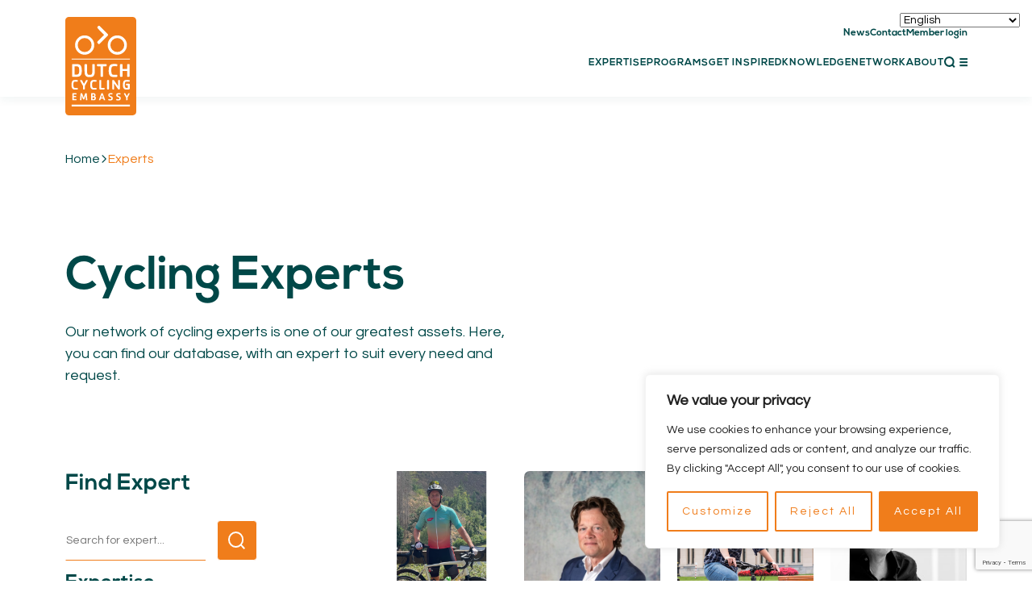

--- FILE ---
content_type: text/html; charset=UTF-8
request_url: https://dutchcycling.nl/experts/
body_size: 39160
content:
<!DOCTYPE html>
<html lang="en-US">

<head>
    <meta charset="UTF-8" />
    <meta name="viewport" content="width=device-width, initial-scale=1.0">
    <link rel="apple-touch-icon" sizes="180x180" href="https://dutchcycling.nl/wp-content/themes/byron/assets/img/favicon/apple-touch-icon.png">
<link rel="icon" type="image/png" sizes="32x32" href="https://dutchcycling.nl/wp-content/themes/byron/assets/img/favicon/favicon-32x32.png">
<link rel="icon" type="image/png" sizes="16x16" href="https://dutchcycling.nl/wp-content/themes/byron/assets/img/favicon/favicon-16x16.png">
<link rel="manifest" href="https://dutchcycling.nl/wp-content/themes/byron/assets/img/favicon/site.webmanifest">
<link rel="mask-icon" href="https://dutchcycling.nl/wp-content/themes/byron/assets/img/favicon/safari-pinned-tab.svg" color="#f07d1a">
<meta name="msapplication-TileColor" content="#da532c">
<meta name="theme-color" content="#ffffff">
    <title>
        DCE - Cycling Experts    </title>
    <link rel="preconnect" href="https://fonts.gstatic.com">
    <meta name='robots' content='index, follow, max-image-preview:large, max-snippet:-1, max-video-preview:-1' />

	<!-- This site is optimized with the Yoast SEO plugin v26.7 - https://yoast.com/wordpress/plugins/seo/ -->
	<title>DCE - Experts Overview</title>
	<link rel="canonical" href="https://dutchcycling.nl/experts/" />
	<link rel="next" href="https://dutchcycling.nl/experts/page/2/" />
	<meta property="og:locale" content="en_US" />
	<meta property="og:type" content="website" />
	<meta property="og:title" content="DCE - Experts Overview" />
	<meta property="og:url" content="https://dutchcycling.nl/experts/" />
	<meta property="og:site_name" content="DCE" />
	<meta name="twitter:card" content="summary_large_image" />
	<meta name="twitter:site" content="@cycling_embassy" />
	<script type="application/ld+json" class="yoast-schema-graph">{"@context":"https://schema.org","@graph":[{"@type":"CollectionPage","@id":"https://dutchcycling.nl/experts/","url":"https://dutchcycling.nl/experts/","name":"DCE - Experts Overview","isPartOf":{"@id":"https://dutchcycling.nl/#website"},"breadcrumb":{"@id":"https://dutchcycling.nl/experts/#breadcrumb"},"inLanguage":"en-US"},{"@type":"BreadcrumbList","@id":"https://dutchcycling.nl/experts/#breadcrumb","itemListElement":[{"@type":"ListItem","position":1,"name":"Home","item":"https://dutchcycling.nl/"},{"@type":"ListItem","position":2,"name":"Experts"}]},{"@type":"WebSite","@id":"https://dutchcycling.nl/#website","url":"https://dutchcycling.nl/","name":"DCE","description":"En nog een WordPress site","publisher":{"@id":"https://dutchcycling.nl/#organization"},"potentialAction":[{"@type":"SearchAction","target":{"@type":"EntryPoint","urlTemplate":"https://dutchcycling.nl/?s={search_term_string}"},"query-input":{"@type":"PropertyValueSpecification","valueRequired":true,"valueName":"search_term_string"}}],"inLanguage":"en-US"},{"@type":"Organization","@id":"https://dutchcycling.nl/#organization","name":"Dutch Cycling Embassy","url":"https://dutchcycling.nl/","logo":{"@type":"ImageObject","inLanguage":"en-US","@id":"https://dutchcycling.nl/#/schema/logo/image/","url":"https://dutchcycling.nl/wp-content/uploads/2022/06/Schermafbeelding-2022-06-23-om-15.38.00.png","contentUrl":"https://dutchcycling.nl/wp-content/uploads/2022/06/Schermafbeelding-2022-06-23-om-15.38.00.png","width":764,"height":669,"caption":"Dutch Cycling Embassy"},"image":{"@id":"https://dutchcycling.nl/#/schema/logo/image/"},"sameAs":["https://www.facebook.com/dutchcyclingembassy/","https://x.com/cycling_embassy","https://www.instagram.com/cycling_embassy/","https://nl.linkedin.com/company/dutch-cycling-embassy"]}]}</script>
	<!-- / Yoast SEO plugin. -->


<link rel="alternate" type="application/rss+xml" title="DCE &raquo; Experts Feed" href="https://dutchcycling.nl/experts/feed/" />
<style id='wp-img-auto-sizes-contain-inline-css' type='text/css'>
img:is([sizes=auto i],[sizes^="auto," i]){contain-intrinsic-size:3000px 1500px}
/*# sourceURL=wp-img-auto-sizes-contain-inline-css */
</style>
<style id='classic-theme-styles-inline-css' type='text/css'>
/*! This file is auto-generated */
.wp-block-button__link{color:#fff;background-color:#32373c;border-radius:9999px;box-shadow:none;text-decoration:none;padding:calc(.667em + 2px) calc(1.333em + 2px);font-size:1.125em}.wp-block-file__button{background:#32373c;color:#fff;text-decoration:none}
/*# sourceURL=/wp-includes/css/classic-themes.min.css */
</style>
<link rel='stylesheet' id='dashicons-css' href='https://dutchcycling.nl/wp-includes/css/dashicons.min.css?ver=6.9' type='text/css' media='all' />
<link rel='stylesheet' id='admin-bar-css' href='https://dutchcycling.nl/wp-includes/css/admin-bar.min.css?ver=6.9' type='text/css' media='all' />
<style id='admin-bar-inline-css' type='text/css'>

    /* Hide CanvasJS credits for P404 charts specifically */
    #p404RedirectChart .canvasjs-chart-credit {
        display: none !important;
    }
    
    #p404RedirectChart canvas {
        border-radius: 6px;
    }

    .p404-redirect-adminbar-weekly-title {
        font-weight: bold;
        font-size: 14px;
        color: #fff;
        margin-bottom: 6px;
    }

    #wpadminbar #wp-admin-bar-p404_free_top_button .ab-icon:before {
        content: "\f103";
        color: #dc3545;
        top: 3px;
    }
    
    #wp-admin-bar-p404_free_top_button .ab-item {
        min-width: 80px !important;
        padding: 0px !important;
    }
    
    /* Ensure proper positioning and z-index for P404 dropdown */
    .p404-redirect-adminbar-dropdown-wrap { 
        min-width: 0; 
        padding: 0;
        position: static !important;
    }
    
    #wpadminbar #wp-admin-bar-p404_free_top_button_dropdown {
        position: static !important;
    }
    
    #wpadminbar #wp-admin-bar-p404_free_top_button_dropdown .ab-item {
        padding: 0 !important;
        margin: 0 !important;
    }
    
    .p404-redirect-dropdown-container {
        min-width: 340px;
        padding: 18px 18px 12px 18px;
        background: #23282d !important;
        color: #fff;
        border-radius: 12px;
        box-shadow: 0 8px 32px rgba(0,0,0,0.25);
        margin-top: 10px;
        position: relative !important;
        z-index: 999999 !important;
        display: block !important;
        border: 1px solid #444;
    }
    
    /* Ensure P404 dropdown appears on hover */
    #wpadminbar #wp-admin-bar-p404_free_top_button .p404-redirect-dropdown-container { 
        display: none !important;
    }
    
    #wpadminbar #wp-admin-bar-p404_free_top_button:hover .p404-redirect-dropdown-container { 
        display: block !important;
    }
    
    #wpadminbar #wp-admin-bar-p404_free_top_button:hover #wp-admin-bar-p404_free_top_button_dropdown .p404-redirect-dropdown-container {
        display: block !important;
    }
    
    .p404-redirect-card {
        background: #2c3338;
        border-radius: 8px;
        padding: 18px 18px 12px 18px;
        box-shadow: 0 2px 8px rgba(0,0,0,0.07);
        display: flex;
        flex-direction: column;
        align-items: flex-start;
        border: 1px solid #444;
    }
    
    .p404-redirect-btn {
        display: inline-block;
        background: #dc3545;
        color: #fff !important;
        font-weight: bold;
        padding: 5px 22px;
        border-radius: 8px;
        text-decoration: none;
        font-size: 17px;
        transition: background 0.2s, box-shadow 0.2s;
        margin-top: 8px;
        box-shadow: 0 2px 8px rgba(220,53,69,0.15);
        text-align: center;
        line-height: 1.6;
    }
    
    .p404-redirect-btn:hover {
        background: #c82333;
        color: #fff !important;
        box-shadow: 0 4px 16px rgba(220,53,69,0.25);
    }
    
    /* Prevent conflicts with other admin bar dropdowns */
    #wpadminbar .ab-top-menu > li:hover > .ab-item,
    #wpadminbar .ab-top-menu > li.hover > .ab-item {
        z-index: auto;
    }
    
    #wpadminbar #wp-admin-bar-p404_free_top_button:hover > .ab-item {
        z-index: 999998 !important;
    }
    
/*# sourceURL=admin-bar-inline-css */
</style>
<link rel='stylesheet' id='custom-style-css' href='https://dutchcycling.nl/wp-content/themes/byron/assets/css/main.css?ver=6.9' type='text/css' media='all' />
<script type="text/javascript" id="cookie-law-info-js-extra">
/* <![CDATA[ */
var _ckyConfig = {"_ipData":[],"_assetsURL":"https://dutchcycling.nl/wp-content/plugins/cookie-law-info/lite/frontend/images/","_publicURL":"https://dutchcycling.nl","_expiry":"365","_categories":[{"name":"Necessary","slug":"necessary","isNecessary":true,"ccpaDoNotSell":true,"cookies":[],"active":true,"defaultConsent":{"gdpr":true,"ccpa":true}},{"name":"Functional","slug":"functional","isNecessary":false,"ccpaDoNotSell":true,"cookies":[],"active":true,"defaultConsent":{"gdpr":false,"ccpa":false}},{"name":"Analytics","slug":"analytics","isNecessary":false,"ccpaDoNotSell":true,"cookies":[],"active":true,"defaultConsent":{"gdpr":false,"ccpa":false}},{"name":"Performance","slug":"performance","isNecessary":false,"ccpaDoNotSell":true,"cookies":[],"active":true,"defaultConsent":{"gdpr":false,"ccpa":false}},{"name":"Advertisement","slug":"advertisement","isNecessary":false,"ccpaDoNotSell":true,"cookies":[],"active":true,"defaultConsent":{"gdpr":false,"ccpa":false}}],"_activeLaw":"gdpr","_rootDomain":"","_block":"1","_showBanner":"1","_bannerConfig":{"settings":{"type":"box","preferenceCenterType":"popup","position":"bottom-right","applicableLaw":"gdpr"},"behaviours":{"reloadBannerOnAccept":false,"loadAnalyticsByDefault":false,"animations":{"onLoad":"animate","onHide":"sticky"}},"config":{"revisitConsent":{"status":false,"tag":"revisit-consent","position":"bottom-left","meta":{"url":"#"},"styles":{"background-color":"#0056A7"},"elements":{"title":{"type":"text","tag":"revisit-consent-title","status":true,"styles":{"color":"#0056a7"}}}},"preferenceCenter":{"toggle":{"status":true,"tag":"detail-category-toggle","type":"toggle","states":{"active":{"styles":{"background-color":"#1863DC"}},"inactive":{"styles":{"background-color":"#D0D5D2"}}}}},"categoryPreview":{"status":false,"toggle":{"status":true,"tag":"detail-category-preview-toggle","type":"toggle","states":{"active":{"styles":{"background-color":"#1863DC"}},"inactive":{"styles":{"background-color":"#D0D5D2"}}}}},"videoPlaceholder":{"status":true,"styles":{"background-color":"#000000","border-color":"#000000","color":"#ffffff"}},"readMore":{"status":false,"tag":"readmore-button","type":"link","meta":{"noFollow":true,"newTab":true},"styles":{"color":"#f07d1b","background-color":"transparent","border-color":"transparent"}},"showMore":{"status":true,"tag":"show-desc-button","type":"button","styles":{"color":"#1863DC"}},"showLess":{"status":true,"tag":"hide-desc-button","type":"button","styles":{"color":"#1863DC"}},"alwaysActive":{"status":true,"tag":"always-active","styles":{"color":"#008000"}},"manualLinks":{"status":true,"tag":"manual-links","type":"link","styles":{"color":"#1863DC"}},"auditTable":{"status":false},"optOption":{"status":true,"toggle":{"status":true,"tag":"optout-option-toggle","type":"toggle","states":{"active":{"styles":{"background-color":"#1863dc"}},"inactive":{"styles":{"background-color":"#FFFFFF"}}}}}}},"_version":"3.3.9.1","_logConsent":"1","_tags":[{"tag":"accept-button","styles":{"color":"#FFFFFF","background-color":"#F07D1B","border-color":"#f07d1b"}},{"tag":"reject-button","styles":{"color":"#f07d1b","background-color":"transparent","border-color":"#f07d1b"}},{"tag":"settings-button","styles":{"color":"#f07d1b","background-color":"transparent","border-color":"#f07d1b"}},{"tag":"readmore-button","styles":{"color":"#f07d1b","background-color":"transparent","border-color":"transparent"}},{"tag":"donotsell-button","styles":{"color":"#1863DC","background-color":"transparent","border-color":"transparent"}},{"tag":"show-desc-button","styles":{"color":"#1863DC"}},{"tag":"hide-desc-button","styles":{"color":"#1863DC"}},{"tag":"cky-always-active","styles":[]},{"tag":"cky-link","styles":[]},{"tag":"accept-button","styles":{"color":"#FFFFFF","background-color":"#F07D1B","border-color":"#f07d1b"}},{"tag":"revisit-consent","styles":{"background-color":"#0056A7"}}],"_shortCodes":[{"key":"cky_readmore","content":"\u003Ca href=\"#\" class=\"cky-policy\" aria-label=\"Read More\" target=\"_blank\" rel=\"noopener\" data-cky-tag=\"readmore-button\"\u003ERead More\u003C/a\u003E","tag":"readmore-button","status":false,"attributes":{"rel":"nofollow","target":"_blank"}},{"key":"cky_show_desc","content":"\u003Cbutton class=\"cky-show-desc-btn\" data-cky-tag=\"show-desc-button\" aria-label=\"Show more\"\u003EShow more\u003C/button\u003E","tag":"show-desc-button","status":true,"attributes":[]},{"key":"cky_hide_desc","content":"\u003Cbutton class=\"cky-show-desc-btn\" data-cky-tag=\"hide-desc-button\" aria-label=\"Show less\"\u003EShow less\u003C/button\u003E","tag":"hide-desc-button","status":true,"attributes":[]},{"key":"cky_optout_show_desc","content":"[cky_optout_show_desc]","tag":"optout-show-desc-button","status":true,"attributes":[]},{"key":"cky_optout_hide_desc","content":"[cky_optout_hide_desc]","tag":"optout-hide-desc-button","status":true,"attributes":[]},{"key":"cky_category_toggle_label","content":"[cky_{{status}}_category_label] [cky_preference_{{category_slug}}_title]","tag":"","status":true,"attributes":[]},{"key":"cky_enable_category_label","content":"Enable","tag":"","status":true,"attributes":[]},{"key":"cky_disable_category_label","content":"Disable","tag":"","status":true,"attributes":[]},{"key":"cky_video_placeholder","content":"\u003Cdiv class=\"video-placeholder-normal\" data-cky-tag=\"video-placeholder\" id=\"[UNIQUEID]\"\u003E\u003Cp class=\"video-placeholder-text-normal\" data-cky-tag=\"placeholder-title\"\u003EPlease accept cookies to access this content\u003C/p\u003E\u003C/div\u003E","tag":"","status":true,"attributes":[]},{"key":"cky_enable_optout_label","content":"Enable","tag":"","status":true,"attributes":[]},{"key":"cky_disable_optout_label","content":"Disable","tag":"","status":true,"attributes":[]},{"key":"cky_optout_toggle_label","content":"[cky_{{status}}_optout_label] [cky_optout_option_title]","tag":"","status":true,"attributes":[]},{"key":"cky_optout_option_title","content":"Do Not Sell or Share My Personal Information","tag":"","status":true,"attributes":[]},{"key":"cky_optout_close_label","content":"Close","tag":"","status":true,"attributes":[]},{"key":"cky_preference_close_label","content":"Close","tag":"","status":true,"attributes":[]}],"_rtl":"","_language":"en","_providersToBlock":[]};
var _ckyStyles = {"css":".cky-overlay{background: #000000; opacity: 0.4; position: fixed; top: 0; left: 0; width: 100%; height: 100%; z-index: 99999999;}.cky-hide{display: none;}.cky-btn-revisit-wrapper{display: flex; align-items: center; justify-content: center; background: #0056a7; width: 45px; height: 45px; border-radius: 50%; position: fixed; z-index: 999999; cursor: pointer;}.cky-revisit-bottom-left{bottom: 15px; left: 15px;}.cky-revisit-bottom-right{bottom: 15px; right: 15px;}.cky-btn-revisit-wrapper .cky-btn-revisit{display: flex; align-items: center; justify-content: center; background: none; border: none; cursor: pointer; position: relative; margin: 0; padding: 0;}.cky-btn-revisit-wrapper .cky-btn-revisit img{max-width: fit-content; margin: 0; height: 30px; width: 30px;}.cky-revisit-bottom-left:hover::before{content: attr(data-tooltip); position: absolute; background: #4e4b66; color: #ffffff; left: calc(100% + 7px); font-size: 12px; line-height: 16px; width: max-content; padding: 4px 8px; border-radius: 4px;}.cky-revisit-bottom-left:hover::after{position: absolute; content: \"\"; border: 5px solid transparent; left: calc(100% + 2px); border-left-width: 0; border-right-color: #4e4b66;}.cky-revisit-bottom-right:hover::before{content: attr(data-tooltip); position: absolute; background: #4e4b66; color: #ffffff; right: calc(100% + 7px); font-size: 12px; line-height: 16px; width: max-content; padding: 4px 8px; border-radius: 4px;}.cky-revisit-bottom-right:hover::after{position: absolute; content: \"\"; border: 5px solid transparent; right: calc(100% + 2px); border-right-width: 0; border-left-color: #4e4b66;}.cky-revisit-hide{display: none;}.cky-consent-container{position: fixed; width: 440px; box-sizing: border-box; z-index: 9999999; border-radius: 6px;}.cky-consent-container .cky-consent-bar{background: #ffffff; border: 1px solid; padding: 20px 26px; box-shadow: 0 -1px 10px 0 #acabab4d; border-radius: 6px;}.cky-box-bottom-left{bottom: 40px; left: 40px;}.cky-box-bottom-right{bottom: 40px; right: 40px;}.cky-box-top-left{top: 40px; left: 40px;}.cky-box-top-right{top: 40px; right: 40px;}.cky-custom-brand-logo-wrapper .cky-custom-brand-logo{width: 100px; height: auto; margin: 0 0 12px 0;}.cky-notice .cky-title{color: #212121; font-weight: 700; font-size: 18px; line-height: 24px; margin: 0 0 12px 0;}.cky-notice-des *,.cky-preference-content-wrapper *,.cky-accordion-header-des *,.cky-gpc-wrapper .cky-gpc-desc *{font-size: 14px;}.cky-notice-des{color: #212121; font-size: 14px; line-height: 24px; font-weight: 400;}.cky-notice-des img{height: 25px; width: 25px;}.cky-consent-bar .cky-notice-des p,.cky-gpc-wrapper .cky-gpc-desc p,.cky-preference-body-wrapper .cky-preference-content-wrapper p,.cky-accordion-header-wrapper .cky-accordion-header-des p,.cky-cookie-des-table li div:last-child p{color: inherit; margin-top: 0; overflow-wrap: break-word;}.cky-notice-des P:last-child,.cky-preference-content-wrapper p:last-child,.cky-cookie-des-table li div:last-child p:last-child,.cky-gpc-wrapper .cky-gpc-desc p:last-child{margin-bottom: 0;}.cky-notice-des a.cky-policy,.cky-notice-des button.cky-policy{font-size: 14px; color: #1863dc; white-space: nowrap; cursor: pointer; background: transparent; border: 1px solid; text-decoration: underline;}.cky-notice-des button.cky-policy{padding: 0;}.cky-notice-des a.cky-policy:focus-visible,.cky-notice-des button.cky-policy:focus-visible,.cky-preference-content-wrapper .cky-show-desc-btn:focus-visible,.cky-accordion-header .cky-accordion-btn:focus-visible,.cky-preference-header .cky-btn-close:focus-visible,.cky-switch input[type=\"checkbox\"]:focus-visible,.cky-footer-wrapper a:focus-visible,.cky-btn:focus-visible{outline: 2px solid #1863dc; outline-offset: 2px;}.cky-btn:focus:not(:focus-visible),.cky-accordion-header .cky-accordion-btn:focus:not(:focus-visible),.cky-preference-content-wrapper .cky-show-desc-btn:focus:not(:focus-visible),.cky-btn-revisit-wrapper .cky-btn-revisit:focus:not(:focus-visible),.cky-preference-header .cky-btn-close:focus:not(:focus-visible),.cky-consent-bar .cky-banner-btn-close:focus:not(:focus-visible){outline: 0;}button.cky-show-desc-btn:not(:hover):not(:active){color: #1863dc; background: transparent;}button.cky-accordion-btn:not(:hover):not(:active),button.cky-banner-btn-close:not(:hover):not(:active),button.cky-btn-revisit:not(:hover):not(:active),button.cky-btn-close:not(:hover):not(:active){background: transparent;}.cky-consent-bar button:hover,.cky-modal.cky-modal-open button:hover,.cky-consent-bar button:focus,.cky-modal.cky-modal-open button:focus{text-decoration: none;}.cky-notice-btn-wrapper{display: flex; justify-content: flex-start; align-items: center; flex-wrap: wrap; margin-top: 16px;}.cky-notice-btn-wrapper .cky-btn{text-shadow: none; box-shadow: none;}.cky-btn{flex: auto; max-width: 100%; font-size: 14px; font-family: inherit; line-height: 24px; padding: 8px; font-weight: 500; margin: 0 8px 0 0; border-radius: 2px; cursor: pointer; text-align: center; text-transform: none; min-height: 0;}.cky-btn:hover{opacity: 0.8;}.cky-btn-customize{color: #1863dc; background: transparent; border: 2px solid #1863dc;}.cky-btn-reject{color: #1863dc; background: transparent; border: 2px solid #1863dc;}.cky-btn-accept{background: #1863dc; color: #ffffff; border: 2px solid #1863dc;}.cky-btn:last-child{margin-right: 0;}@media (max-width: 576px){.cky-box-bottom-left{bottom: 0; left: 0;}.cky-box-bottom-right{bottom: 0; right: 0;}.cky-box-top-left{top: 0; left: 0;}.cky-box-top-right{top: 0; right: 0;}}@media (max-width: 440px){.cky-box-bottom-left, .cky-box-bottom-right, .cky-box-top-left, .cky-box-top-right{width: 100%; max-width: 100%;}.cky-consent-container .cky-consent-bar{padding: 20px 0;}.cky-custom-brand-logo-wrapper, .cky-notice .cky-title, .cky-notice-des, .cky-notice-btn-wrapper{padding: 0 24px;}.cky-notice-des{max-height: 40vh; overflow-y: scroll;}.cky-notice-btn-wrapper{flex-direction: column; margin-top: 0;}.cky-btn{width: 100%; margin: 10px 0 0 0;}.cky-notice-btn-wrapper .cky-btn-customize{order: 2;}.cky-notice-btn-wrapper .cky-btn-reject{order: 3;}.cky-notice-btn-wrapper .cky-btn-accept{order: 1; margin-top: 16px;}}@media (max-width: 352px){.cky-notice .cky-title{font-size: 16px;}.cky-notice-des *{font-size: 12px;}.cky-notice-des, .cky-btn{font-size: 12px;}}.cky-modal.cky-modal-open{display: flex; visibility: visible; -webkit-transform: translate(-50%, -50%); -moz-transform: translate(-50%, -50%); -ms-transform: translate(-50%, -50%); -o-transform: translate(-50%, -50%); transform: translate(-50%, -50%); top: 50%; left: 50%; transition: all 1s ease;}.cky-modal{box-shadow: 0 32px 68px rgba(0, 0, 0, 0.3); margin: 0 auto; position: fixed; max-width: 100%; background: #ffffff; top: 50%; box-sizing: border-box; border-radius: 6px; z-index: 999999999; color: #212121; -webkit-transform: translate(-50%, 100%); -moz-transform: translate(-50%, 100%); -ms-transform: translate(-50%, 100%); -o-transform: translate(-50%, 100%); transform: translate(-50%, 100%); visibility: hidden; transition: all 0s ease;}.cky-preference-center{max-height: 79vh; overflow: hidden; width: 845px; overflow: hidden; flex: 1 1 0; display: flex; flex-direction: column; border-radius: 6px;}.cky-preference-header{display: flex; align-items: center; justify-content: space-between; padding: 22px 24px; border-bottom: 1px solid;}.cky-preference-header .cky-preference-title{font-size: 18px; font-weight: 700; line-height: 24px;}.cky-preference-header .cky-btn-close{margin: 0; cursor: pointer; vertical-align: middle; padding: 0; background: none; border: none; width: auto; height: auto; min-height: 0; line-height: 0; text-shadow: none; box-shadow: none;}.cky-preference-header .cky-btn-close img{margin: 0; height: 10px; width: 10px;}.cky-preference-body-wrapper{padding: 0 24px; flex: 1; overflow: auto; box-sizing: border-box;}.cky-preference-content-wrapper,.cky-gpc-wrapper .cky-gpc-desc{font-size: 14px; line-height: 24px; font-weight: 400; padding: 12px 0;}.cky-preference-content-wrapper{border-bottom: 1px solid;}.cky-preference-content-wrapper img{height: 25px; width: 25px;}.cky-preference-content-wrapper .cky-show-desc-btn{font-size: 14px; font-family: inherit; color: #1863dc; text-decoration: none; line-height: 24px; padding: 0; margin: 0; white-space: nowrap; cursor: pointer; background: transparent; border-color: transparent; text-transform: none; min-height: 0; text-shadow: none; box-shadow: none;}.cky-accordion-wrapper{margin-bottom: 10px;}.cky-accordion{border-bottom: 1px solid;}.cky-accordion:last-child{border-bottom: none;}.cky-accordion .cky-accordion-item{display: flex; margin-top: 10px;}.cky-accordion .cky-accordion-body{display: none;}.cky-accordion.cky-accordion-active .cky-accordion-body{display: block; padding: 0 22px; margin-bottom: 16px;}.cky-accordion-header-wrapper{cursor: pointer; width: 100%;}.cky-accordion-item .cky-accordion-header{display: flex; justify-content: space-between; align-items: center;}.cky-accordion-header .cky-accordion-btn{font-size: 16px; font-family: inherit; color: #212121; line-height: 24px; background: none; border: none; font-weight: 700; padding: 0; margin: 0; cursor: pointer; text-transform: none; min-height: 0; text-shadow: none; box-shadow: none;}.cky-accordion-header .cky-always-active{color: #008000; font-weight: 600; line-height: 24px; font-size: 14px;}.cky-accordion-header-des{font-size: 14px; line-height: 24px; margin: 10px 0 16px 0;}.cky-accordion-chevron{margin-right: 22px; position: relative; cursor: pointer;}.cky-accordion-chevron-hide{display: none;}.cky-accordion .cky-accordion-chevron i::before{content: \"\"; position: absolute; border-right: 1.4px solid; border-bottom: 1.4px solid; border-color: inherit; height: 6px; width: 6px; -webkit-transform: rotate(-45deg); -moz-transform: rotate(-45deg); -ms-transform: rotate(-45deg); -o-transform: rotate(-45deg); transform: rotate(-45deg); transition: all 0.2s ease-in-out; top: 8px;}.cky-accordion.cky-accordion-active .cky-accordion-chevron i::before{-webkit-transform: rotate(45deg); -moz-transform: rotate(45deg); -ms-transform: rotate(45deg); -o-transform: rotate(45deg); transform: rotate(45deg);}.cky-audit-table{background: #f4f4f4; border-radius: 6px;}.cky-audit-table .cky-empty-cookies-text{color: inherit; font-size: 12px; line-height: 24px; margin: 0; padding: 10px;}.cky-audit-table .cky-cookie-des-table{font-size: 12px; line-height: 24px; font-weight: normal; padding: 15px 10px; border-bottom: 1px solid; border-bottom-color: inherit; margin: 0;}.cky-audit-table .cky-cookie-des-table:last-child{border-bottom: none;}.cky-audit-table .cky-cookie-des-table li{list-style-type: none; display: flex; padding: 3px 0;}.cky-audit-table .cky-cookie-des-table li:first-child{padding-top: 0;}.cky-cookie-des-table li div:first-child{width: 100px; font-weight: 600; word-break: break-word; word-wrap: break-word;}.cky-cookie-des-table li div:last-child{flex: 1; word-break: break-word; word-wrap: break-word; margin-left: 8px;}.cky-footer-shadow{display: block; width: 100%; height: 40px; background: linear-gradient(180deg, rgba(255, 255, 255, 0) 0%, #ffffff 100%); position: absolute; bottom: calc(100% - 1px);}.cky-footer-wrapper{position: relative;}.cky-prefrence-btn-wrapper{display: flex; flex-wrap: wrap; align-items: center; justify-content: center; padding: 22px 24px; border-top: 1px solid;}.cky-prefrence-btn-wrapper .cky-btn{flex: auto; max-width: 100%; text-shadow: none; box-shadow: none;}.cky-btn-preferences{color: #1863dc; background: transparent; border: 2px solid #1863dc;}.cky-preference-header,.cky-preference-body-wrapper,.cky-preference-content-wrapper,.cky-accordion-wrapper,.cky-accordion,.cky-accordion-wrapper,.cky-footer-wrapper,.cky-prefrence-btn-wrapper{border-color: inherit;}@media (max-width: 845px){.cky-modal{max-width: calc(100% - 16px);}}@media (max-width: 576px){.cky-modal{max-width: 100%;}.cky-preference-center{max-height: 100vh;}.cky-prefrence-btn-wrapper{flex-direction: column;}.cky-accordion.cky-accordion-active .cky-accordion-body{padding-right: 0;}.cky-prefrence-btn-wrapper .cky-btn{width: 100%; margin: 10px 0 0 0;}.cky-prefrence-btn-wrapper .cky-btn-reject{order: 3;}.cky-prefrence-btn-wrapper .cky-btn-accept{order: 1; margin-top: 0;}.cky-prefrence-btn-wrapper .cky-btn-preferences{order: 2;}}@media (max-width: 425px){.cky-accordion-chevron{margin-right: 15px;}.cky-notice-btn-wrapper{margin-top: 0;}.cky-accordion.cky-accordion-active .cky-accordion-body{padding: 0 15px;}}@media (max-width: 352px){.cky-preference-header .cky-preference-title{font-size: 16px;}.cky-preference-header{padding: 16px 24px;}.cky-preference-content-wrapper *, .cky-accordion-header-des *{font-size: 12px;}.cky-preference-content-wrapper, .cky-preference-content-wrapper .cky-show-more, .cky-accordion-header .cky-always-active, .cky-accordion-header-des, .cky-preference-content-wrapper .cky-show-desc-btn, .cky-notice-des a.cky-policy{font-size: 12px;}.cky-accordion-header .cky-accordion-btn{font-size: 14px;}}.cky-switch{display: flex;}.cky-switch input[type=\"checkbox\"]{position: relative; width: 44px; height: 24px; margin: 0; background: #d0d5d2; -webkit-appearance: none; border-radius: 50px; cursor: pointer; outline: 0; border: none; top: 0;}.cky-switch input[type=\"checkbox\"]:checked{background: #1863dc;}.cky-switch input[type=\"checkbox\"]:before{position: absolute; content: \"\"; height: 20px; width: 20px; left: 2px; bottom: 2px; border-radius: 50%; background-color: white; -webkit-transition: 0.4s; transition: 0.4s; margin: 0;}.cky-switch input[type=\"checkbox\"]:after{display: none;}.cky-switch input[type=\"checkbox\"]:checked:before{-webkit-transform: translateX(20px); -ms-transform: translateX(20px); transform: translateX(20px);}@media (max-width: 425px){.cky-switch input[type=\"checkbox\"]{width: 38px; height: 21px;}.cky-switch input[type=\"checkbox\"]:before{height: 17px; width: 17px;}.cky-switch input[type=\"checkbox\"]:checked:before{-webkit-transform: translateX(17px); -ms-transform: translateX(17px); transform: translateX(17px);}}.cky-consent-bar .cky-banner-btn-close{position: absolute; right: 9px; top: 5px; background: none; border: none; cursor: pointer; padding: 0; margin: 0; min-height: 0; line-height: 0; height: auto; width: auto; text-shadow: none; box-shadow: none;}.cky-consent-bar .cky-banner-btn-close img{height: 9px; width: 9px; margin: 0;}.cky-notice-group{font-size: 14px; line-height: 24px; font-weight: 400; color: #212121;}.cky-notice-btn-wrapper .cky-btn-do-not-sell{font-size: 14px; line-height: 24px; padding: 6px 0; margin: 0; font-weight: 500; background: none; border-radius: 2px; border: none; cursor: pointer; text-align: left; color: #1863dc; background: transparent; border-color: transparent; box-shadow: none; text-shadow: none;}.cky-consent-bar .cky-banner-btn-close:focus-visible,.cky-notice-btn-wrapper .cky-btn-do-not-sell:focus-visible,.cky-opt-out-btn-wrapper .cky-btn:focus-visible,.cky-opt-out-checkbox-wrapper input[type=\"checkbox\"].cky-opt-out-checkbox:focus-visible{outline: 2px solid #1863dc; outline-offset: 2px;}@media (max-width: 440px){.cky-consent-container{width: 100%;}}@media (max-width: 352px){.cky-notice-des a.cky-policy, .cky-notice-btn-wrapper .cky-btn-do-not-sell{font-size: 12px;}}.cky-opt-out-wrapper{padding: 12px 0;}.cky-opt-out-wrapper .cky-opt-out-checkbox-wrapper{display: flex; align-items: center;}.cky-opt-out-checkbox-wrapper .cky-opt-out-checkbox-label{font-size: 16px; font-weight: 700; line-height: 24px; margin: 0 0 0 12px; cursor: pointer;}.cky-opt-out-checkbox-wrapper input[type=\"checkbox\"].cky-opt-out-checkbox{background-color: #ffffff; border: 1px solid black; width: 20px; height: 18.5px; margin: 0; -webkit-appearance: none; position: relative; display: flex; align-items: center; justify-content: center; border-radius: 2px; cursor: pointer;}.cky-opt-out-checkbox-wrapper input[type=\"checkbox\"].cky-opt-out-checkbox:checked{background-color: #1863dc; border: none;}.cky-opt-out-checkbox-wrapper input[type=\"checkbox\"].cky-opt-out-checkbox:checked::after{left: 6px; bottom: 4px; width: 7px; height: 13px; border: solid #ffffff; border-width: 0 3px 3px 0; border-radius: 2px; -webkit-transform: rotate(45deg); -ms-transform: rotate(45deg); transform: rotate(45deg); content: \"\"; position: absolute; box-sizing: border-box;}.cky-opt-out-checkbox-wrapper.cky-disabled .cky-opt-out-checkbox-label,.cky-opt-out-checkbox-wrapper.cky-disabled input[type=\"checkbox\"].cky-opt-out-checkbox{cursor: no-drop;}.cky-gpc-wrapper{margin: 0 0 0 32px;}.cky-footer-wrapper .cky-opt-out-btn-wrapper{display: flex; flex-wrap: wrap; align-items: center; justify-content: center; padding: 22px 24px;}.cky-opt-out-btn-wrapper .cky-btn{flex: auto; max-width: 100%; text-shadow: none; box-shadow: none;}.cky-opt-out-btn-wrapper .cky-btn-cancel{border: 1px solid #dedfe0; background: transparent; color: #858585;}.cky-opt-out-btn-wrapper .cky-btn-confirm{background: #1863dc; color: #ffffff; border: 1px solid #1863dc;}@media (max-width: 352px){.cky-opt-out-checkbox-wrapper .cky-opt-out-checkbox-label{font-size: 14px;}.cky-gpc-wrapper .cky-gpc-desc, .cky-gpc-wrapper .cky-gpc-desc *{font-size: 12px;}.cky-opt-out-checkbox-wrapper input[type=\"checkbox\"].cky-opt-out-checkbox{width: 16px; height: 16px;}.cky-opt-out-checkbox-wrapper input[type=\"checkbox\"].cky-opt-out-checkbox:checked::after{left: 5px; bottom: 4px; width: 3px; height: 9px;}.cky-gpc-wrapper{margin: 0 0 0 28px;}}.video-placeholder-youtube{background-size: 100% 100%; background-position: center; background-repeat: no-repeat; background-color: #b2b0b059; position: relative; display: flex; align-items: center; justify-content: center; max-width: 100%;}.video-placeholder-text-youtube{text-align: center; align-items: center; padding: 10px 16px; background-color: #000000cc; color: #ffffff; border: 1px solid; border-radius: 2px; cursor: pointer;}.video-placeholder-normal{background-image: url(\"/wp-content/plugins/cookie-law-info/lite/frontend/images/placeholder.svg\"); background-size: 80px; background-position: center; background-repeat: no-repeat; background-color: #b2b0b059; position: relative; display: flex; align-items: flex-end; justify-content: center; max-width: 100%;}.video-placeholder-text-normal{align-items: center; padding: 10px 16px; text-align: center; border: 1px solid; border-radius: 2px; cursor: pointer;}.cky-rtl{direction: rtl; text-align: right;}.cky-rtl .cky-banner-btn-close{left: 9px; right: auto;}.cky-rtl .cky-notice-btn-wrapper .cky-btn:last-child{margin-right: 8px;}.cky-rtl .cky-notice-btn-wrapper .cky-btn:first-child{margin-right: 0;}.cky-rtl .cky-notice-btn-wrapper{margin-left: 0; margin-right: 15px;}.cky-rtl .cky-prefrence-btn-wrapper .cky-btn{margin-right: 8px;}.cky-rtl .cky-prefrence-btn-wrapper .cky-btn:first-child{margin-right: 0;}.cky-rtl .cky-accordion .cky-accordion-chevron i::before{border: none; border-left: 1.4px solid; border-top: 1.4px solid; left: 12px;}.cky-rtl .cky-accordion.cky-accordion-active .cky-accordion-chevron i::before{-webkit-transform: rotate(-135deg); -moz-transform: rotate(-135deg); -ms-transform: rotate(-135deg); -o-transform: rotate(-135deg); transform: rotate(-135deg);}@media (max-width: 768px){.cky-rtl .cky-notice-btn-wrapper{margin-right: 0;}}@media (max-width: 576px){.cky-rtl .cky-notice-btn-wrapper .cky-btn:last-child{margin-right: 0;}.cky-rtl .cky-prefrence-btn-wrapper .cky-btn{margin-right: 0;}.cky-rtl .cky-accordion.cky-accordion-active .cky-accordion-body{padding: 0 22px 0 0;}}@media (max-width: 425px){.cky-rtl .cky-accordion.cky-accordion-active .cky-accordion-body{padding: 0 15px 0 0;}}.cky-rtl .cky-opt-out-btn-wrapper .cky-btn{margin-right: 12px;}.cky-rtl .cky-opt-out-btn-wrapper .cky-btn:first-child{margin-right: 0;}.cky-rtl .cky-opt-out-checkbox-wrapper .cky-opt-out-checkbox-label{margin: 0 12px 0 0;}"};
//# sourceURL=cookie-law-info-js-extra
/* ]]> */
</script>
<script type="text/javascript" src="https://dutchcycling.nl/wp-content/plugins/cookie-law-info/lite/frontend/js/script.min.js?ver=3.3.9.1" id="cookie-law-info-js"></script>
<style id="cky-style-inline">[data-cky-tag]{visibility:hidden;}</style><script type="text/javascript">
                var ajaxurl = "https://dutchcycling.nl/wp-admin/admin-ajax.php";
            </script>    <!-- Google tag (gtag.js) -->
<script async src="https://www.googletagmanager.com/gtag/js?id=G-CQWTJZSFW3"></script>
<script>
  window.dataLayer = window.dataLayer || [];
  function gtag(){dataLayer.push(arguments);}
  gtag('js', new Date());

  gtag('config', 'G-CQWTJZSFW3');
</script>
</head>

<body class="archive post-type-archive post-type-archive-expert wp-theme-byron">

    <div id="super-menu" class="container-fluid bg-secondary px-0">

  <header class="header-overlay pt-xl-0 container">
    <div class="row">
      <div class="col-6 col-lg-2 header-left position-relative pt-xl-4">
        <a href="/">
          <svg class="mb-5" xmlns="http://www.w3.org/2000/svg" width="88.815" height="126.527" viewBox="0 0 88.815 126.527">
  <path id="Path_31" data-name="Path 31" d="M1.6,0A4.572,4.572,0,0,0-3.01,4.786V120.741s0,4.786,4.61,4.786H80.194a4.572,4.572,0,0,0,4.61-4.786V4.786S84.8,0,80.194,0Z" transform="translate(3.51 0.5)" fill="none" stroke="#fff" stroke-width="1"/>
  <path id="Path_32" data-name="Path 32" d="M22.265,8.218A11.866,11.866,0,1,0,10.4,20.083,11.867,11.867,0,0,0,22.265,8.218m-3.3,0A8.57,8.57,0,1,1,10.4-.352a8.57,8.57,0,0,1,8.57,8.57M-1.462-3.228a1.43,1.43,0,0,0,0-2.063L-11.168-15a1.428,1.428,0,0,0-2.063,0l-.645.643a1.429,1.429,0,0,0,0,2.063l8.018,8.017-8.106,8.106a1.428,1.428,0,0,0,0,2.062l.643.645a1.431,1.431,0,0,0,2.063,0ZM-18.145,8.218A11.868,11.868,0,0,0-30.012-3.65,11.866,11.866,0,0,0-41.878,8.218,11.866,11.866,0,0,0-30.012,20.083,11.867,11.867,0,0,0-18.145,8.218m-3.264,0a8.6,8.6,0,0,1-8.6,8.6,8.605,8.605,0,0,1-8.6-8.6,8.6,8.6,0,0,1,8.6-8.6,8.6,8.6,0,0,1,8.6,8.6" transform="translate(54.461 27.441)" fill="#fff"/>
  <path id="Path_33" data-name="Path 33" d="M2.79,5.336a14.076,14.076,0,0,1-2.812.282H-4.1c-.773,0-1.149-.211-1.149-1.032V-9.077c0-.913.633-.96,1.149-.96H-.022c4.569,0,6.773,1.078,6.773,7.991,0,3.351-.469,6.563-3.961,7.383M2.064-6.991A7.906,7.906,0,0,0-.468-7.318a15.567,15.567,0,0,0-1.64.07V2.829a16.033,16.033,0,0,0,1.64.07A10.256,10.256,0,0,0,1.22,2.781C3.236,2.431,3.541,1.048,3.541-2c0-2.343,0-4.335-1.477-4.992" transform="translate(14.133 69.1)" fill="#fff"/>
  <path id="Path_34" data-name="Path 34" d="M4.319,4.051A5.265,5.265,0,0,1,2.843,7.144C1.858,8.035.358,8.387-1.774,8.387s-3.609-.352-4.593-1.244a5.28,5.28,0,0,1-1.5-3.092,33.129,33.129,0,0,1-.257-5.742V-6.658c0-.914.608-.962,1.124-.962h.985c.819,0,1.031.446,1.031.962V.254c0,2.6.116,3.445.492,4.243s1.008,1.147,2.719,1.147S.593,5.293.968,4.5,1.46,2.857,1.46.254V-6.658c0-.937.68-.962,1.172-.962H3.639c.844,0,.962.469.962.962v4.967a32.365,32.365,0,0,1-.282,5.742" transform="translate(32.43 66.682)" fill="#fff"/>
  <path id="Path_35" data-name="Path 35" d="M3.831.936C2.5.936,1.394.913.386.888V12.864c0,.7-.328,1.031-1.008,1.031H-1.629c-.773,0-1.124-.211-1.124-1.031V.888C-3.761.913-4.887.936-6.223.936c-.96,0-.983-.61-.983-1.1V-.8c0-.8.444-.962.983-.962H3.831c.539,0,1.008.165,1.008.962v.633c0,.492-.047,1.1-1.008,1.1" transform="translate(46.885 60.822)" fill="#fff"/>
  <path id="Path_36" data-name="Path 36" d="M3.27,5.556c-1.008.07-1.593.118-2.671.118a12.161,12.161,0,0,1-2.766-.282c-3.256-.8-3.984-3.609-3.984-7.663,0-6.889,2.18-8.179,6.75-8.179,1.078,0,1.663.047,2.671.118.96.07,1.219.3,1.219.819v.773c0,.844-.141,1.124-.891,1.124-.867,0-1.288-.116-2.53-.116A8.045,8.045,0,0,0-1.487-7.4c-1.383.61-1.429,2.461-1.429,5.156,0,2.648.141,4.711,2.18,5.085a11.9,11.9,0,0,0,1.8.118c1.242,0,1.663-.118,2.53-.118.751,0,.891.282.891,1.126v.773c0,.515-.259.749-1.219.819" transform="translate(60.383 69.348)" fill="#fff"/>
  <path id="Path_37" data-name="Path 37" d="M3.791,5.434H2.806c-.772,0-1.124-.211-1.124-1.031v-6.07c-.844.023-1.781.023-2.835.023s-1.993,0-2.837-.023V4.4c0,.7-.3,1.031-.983,1.031H-5.981c-.773,0-1.149-.211-1.149-1.031V-9.259c0-.914.633-.962,1.149-.962h1.008c.819,0,.983.446.983.962v5.085C-3.146-4.2-2.209-4.2-1.153-4.2s1.991,0,2.835.023V-9.259c0-.914.61-.962,1.124-.962h.985c.821,0,1.008.446,1.008.962V4.4c0,.7-.328,1.031-1.008,1.031" transform="translate(75.33 69.283)" fill="#fff"/>
  <path id="Path_38" data-name="Path 38" d="M2.414,4.1c-.744.052-1.176.086-1.973.086A8.963,8.963,0,0,1-1.6,3.981C-4,3.393-4.541,1.316-4.541-1.677c0-5.088,1.608-6.039,4.982-6.039.8,0,1.228.035,1.973.086.709.052.9.225.9.607v.571c0,.622-.1.83-.659.83-.64,0-.951-.086-1.869-.086A5.9,5.9,0,0,0-1.1-5.466c-1.022.449-1.057,1.817-1.057,3.806,0,1.956.1,3.478,1.61,3.754a8.8,8.8,0,0,0,1.333.087c.917,0,1.228-.087,1.869-.087.554,0,.659.208.659.832V3.5c0,.38-.191.553-.9.605" transform="translate(12.69 86.258)" fill="#fff"/>
  <path id="Path_39" data-name="Path 39" d="M3.208.432-.081,6.263v3.72c0,.519-.242.761-.743.761h-.744c-.571,0-.83-.156-.83-.761V6.4L-5.86.242a1.025,1.025,0,0,1-.173-.5c0-.432.4-.553.675-.553h.934a.829.829,0,0,1,.865.5l2.336,4.24L1.166-.329a.819.819,0,0,1,.865-.484h.761c.45,0,.657.242.657.57a1.582,1.582,0,0,1-.242.675" transform="translate(24.807 79.475)" fill="#fff"/>
  <path id="Path_40" data-name="Path 40" d="M2.414,4.1c-.744.052-1.176.086-1.973.086A8.963,8.963,0,0,1-1.6,3.981C-4,3.393-4.541,1.316-4.541-1.677c0-5.088,1.608-6.039,4.982-6.039.8,0,1.228.035,1.973.086.709.052.9.225.9.607v.571c0,.622-.1.83-.659.83-.64,0-.951-.086-1.869-.086A5.9,5.9,0,0,0-1.1-5.466c-1.022.449-1.055,1.817-1.055,3.806,0,1.956.1,3.478,1.608,3.754a8.8,8.8,0,0,0,1.333.087c.917,0,1.228-.087,1.869-.087.554,0,.659.208.659.832V3.5c0,.38-.191.553-.9.605" transform="translate(35.844 86.258)" fill="#fff"/>
  <path id="Path_41" data-name="Path 41" d="M1.976,4.012H-2.868c-.571,0-.849-.156-.849-.761V-6.836c0-.675.467-.711.849-.711h.743c.607,0,.728.329.728.711V2.057c.934-.017,2.025-.034,3.374-.034.709,0,.744.45.744.813V3.3c0,.588-.346.709-.744.709" transform="translate(46.424 86.207)" fill="#fff"/>
  <path id="Path_42" data-name="Path 42" d="M.547,4.012H-.2c-.571,0-.83-.156-.83-.761V-6.836c0-.675.45-.711.83-.711H.547c.605,0,.744.329.744.711V3.251c0,.519-.244.761-.744.761" transform="translate(53.287 86.207)" fill="#fff"/>
  <path id="Path_43" data-name="Path 43" d="M3,4.012H2.467c-.4,0-.709,0-.97-.363C.236,1.936-1.756-1.022-3.364-3.376V3.251a.671.671,0,0,1-.761.761h-.692c-.571,0-.832-.156-.832-.761V-6.836c0-.675.45-.711.832-.711h.467a.885.885,0,0,1,.882.365c1.3,1.764,3.149,4.551,4.914,7.076v-6.73c0-.675.467-.711.849-.711H3c.605,0,.726.329.726.711V3.251c0,.519-.224.761-.726.761" transform="translate(64.311 86.207)" fill="#fff"/>
  <path id="Path_44" data-name="Path 44" d="M2.679,4.018a10.653,10.653,0,0,1-2.734.329A8.964,8.964,0,0,1-2.1,4.139c-2.4-.588-2.941-2.665-2.941-5.658,0-5.105,1.608-6.039,4.982-6.039a24.433,24.433,0,0,1,2.561.121c.728.087.882.242.882.607v.588c0,.622-.1.83-.657.83-.415,0-1.627-.138-2.44-.138a5.892,5.892,0,0,0-1.885.242C-2.616-4.859-2.65-3.491-2.65-1.5c0,1.956.1,3.478,1.608,3.756A8.836,8.836,0,0,0,.291,2.34a4.56,4.56,0,0,0,.813-.1V-.983H-.523c-.709,0-.744-.45-.744-.813v-.242c0-.363.035-.813.744-.813h3.2c.607,0,.744.346.744.728V3.119c0,.518-.208.743-.744.9" transform="translate(76.836 86.1)" fill="#fff"/>
  <path id="Path_45" data-name="Path 45" d="M1.617,3.017H-2.4c-.43,0-.639-.118-.639-.573V-5.139c0-.509.352-.535.639-.535H1.617c.325,0,.559.092.559.535v.351c0,.273-.026.611-.559.611-1.092,0-2.134-.014-2.915-.038v2.028C-.581-2.2.264-2.226,1.33-2.226c.533,0,.559.338.559.611v.182c0,.273-.026.611-.559.611C.264-.822-.581-.848-1.3-.86V1.56c.781-.026,1.823-.04,2.915-.04.533,0,.559.338.559.611v.352c0,.443-.26.533-.559.533" transform="translate(12.19 100.543)" fill="#fff"/>
  <path id="Path_46" data-name="Path 46" d="M2.905,3.017H2.358c-.391,0-.533-.195-.559-.559L1.461-2.837c-.1.286-.234.689-.338,1C.681-.6.251.715-.074,1.534a.667.667,0,0,1-.715.507h-.338a.653.653,0,0,1-.7-.507C-2.155.715-2.61-.6-3.053-1.836c-.118-.312-.222-.715-.326-1l-.337,5.295c-.026.365-.17.559-.561.559h-.545c-.4,0-.677-.118-.639-.6L-4.8-5.153c.038-.469.325-.521.637-.521h.715a.607.607,0,0,1,.663.4c.481,1.2,1.224,3.357,1.821,5,.6-1.639,1.34-3.8,1.821-5a.61.61,0,0,1,.665-.4h.715c.312,0,.6.052.637.521l.663,7.571c.04.481-.234.6-.637.6" transform="translate(24.186 100.543)" fill="#fff"/>
  <path id="Path_47" data-name="Path 47" d="M1.843,2.786A2.682,2.682,0,0,1-.343,3.45h-2.5c-.429,0-.625-.116-.625-.573V-4.706c0-.509.338-.535.625-.535H-1.15a4.642,4.642,0,0,1,2.173.234,2.09,2.09,0,0,1,1,2.029A1.988,1.988,0,0,1,1.31-1.26c.819.338,1.144,1,1.144,2.121a2.724,2.724,0,0,1-.611,1.925M.23-3.51c-.156-.273-.312-.3-.976-.3-.208,0-.6.012-.976.026v2.262h.689a5.575,5.575,0,0,0,.675-.051C.1-1.649.36-1.845.36-2.833A1.364,1.364,0,0,0,.23-3.51m0,3.434A5.36,5.36,0,0,0-.954-.167h-.767v2.16c.325.012.545.026.936.026a5.281,5.281,0,0,0,.9-.078C.5,1.863.723,1.576.723.861.723.21.555,0,.23-.076" transform="translate(35.881 100.109)" fill="#fff"/>
  <path id="Path_48" data-name="Path 48" d="M2.511,3.035H1.8a.559.559,0,0,1-.611-.455L.612.953C.053.965-.364.965-.937.965c-.547,0-1.028,0-1.5-.012l-.519,1.535c-.118.352-.222.547-.665.547h-.6c-.443,0-.509-.118-.509-.312a1.412,1.412,0,0,1,.1-.4l2.668-7.441c.142-.4.285-.587.767-.587H-.65c.481,0,.625.182.767.573L2.928,2.45a.542.542,0,0,1,.052.195c0,.325-.26.391-.469.391M-.923-3.456-1.964-.387c.3,0,.651-.012,1.028-.012.4,0,.677.012,1.054.012Z" transform="translate(46.869 100.523)" fill="#fff"/>
  <path id="Path_49" data-name="Path 49" d="M1.833,2.75c-.481.91-1.731.976-2.693.976-.741,0-1.484-.052-1.913-.092-.533-.051-.675-.182-.675-.455V2.736c0-.467.077-.623.493-.623.767,0,1.158.1,2.29.1.872,0,1.042-.066,1.042-.845C.377.486.363.421-.08.24-.639.006-1.172-.217-1.719-.451-3.071-1.036-3.344-1.3-3.344-2.843c0-.989.181-1.757,1.287-2.121A5.851,5.851,0,0,1-.248-5.173c.6,0,.911.026,1.47.066.533.038.689.168.689.455v.429c0,.469-.092.625-.507.625C.948-3.6.91-3.677-.938-3.677c-.729,0-.7.312-.7.95,0,.469.014.573.456.767.351.156.715.3,1.066.455,1.809.769,2.2.95,2.2,2.434A4.783,4.783,0,0,1,1.833,2.75" transform="translate(57.084 99.951)" fill="#fff"/>
  <path id="Path_50" data-name="Path 50" d="M1.833,2.75c-.481.91-1.731.976-2.693.976-.741,0-1.484-.052-1.913-.092-.533-.051-.675-.182-.675-.455V2.736c0-.467.077-.623.493-.623.767,0,1.158.1,2.29.1.872,0,1.042-.066,1.042-.845C.377.486.363.421-.08.24-.639.006-1.172-.217-1.719-.451-3.071-1.036-3.344-1.3-3.344-2.843c0-.989.181-1.757,1.287-2.121A5.851,5.851,0,0,1-.248-5.173c.6,0,.911.026,1.47.066.533.038.689.168.689.455v.429c0,.469-.092.625-.507.625C.948-3.6.91-3.677-.938-3.677c-.729,0-.7.312-.7.95,0,.469.014.573.456.767.351.156.715.3,1.066.455,1.809.769,2.2.95,2.2,2.434A4.783,4.783,0,0,1,1.833,2.75" transform="translate(66.936 99.951)" fill="#fff"/>
  <path id="Path_51" data-name="Path 51" d="M2.412.325-.06,4.709v2.8c0,.389-.182.571-.559.571h-.559c-.43,0-.625-.116-.625-.571V4.813l-2.6-4.63A.773.773,0,0,1-4.536-.2c0-.325.3-.417.509-.417h.7a.624.624,0,0,1,.651.378L-.918,2.954l1.8-3.2a.617.617,0,0,1,.649-.365H2.1c.338,0,.495.184.495.43a1.191,1.191,0,0,1-.182.507" transform="translate(77.559 95.479)" fill="#fff"/>
  <path id="Path_53" data-name="Path 53" d="M5.118-46.974H77.255v-1.081H5.118Z" transform="translate(3.221 100.479)" fill="#fff"/>
  <path id="Path_54" data-name="Path 54" d="M5.118-9.016H77.255V-11.18H5.118Z" transform="translate(3.221 120.084)" fill="#fff"/>
</svg>
        </a>
      </div>
      <div class="col-6 col-lg-6 header-right d-flex flex-xl-column justify-content-end justify-content-xl-center align-items-xl-end gap-2 order-lg-2">
        <button type='button'data-modal='super-menu' class='btn align-items-center justify-content-center text-center rounded-3 d-flex text-white border-0 toggle-modal pe-0 px-4 gap-4'>Close
<svg class="" style="transform: rotate(-90deg);" xmlns="http://www.w3.org/2000/svg" width="9.485" height="16.97" viewBox="0 0 9.485 16.97">
  <g id="Icon_feather-arrow-left" data-name="Icon feather-arrow-left" transform="translate(8.485 15.555) rotate(180)">
    <path id="Path_17" data-name="Path 17" d="M7.071,14.141,0,7.071,7.071,0" fill="none" stroke="currentColor" stroke-linecap="round" stroke-linejoin="round" stroke-width="2"/>
  </g>
</svg></button>      </div>
      <div class="col-12 col-md-6 col-lg-4 d-flex align-items-md-center">
        <form method="GET" action="/" class="d-flex w-100">
          <input type="text" name="s" placeholder="What you searching for?.." class="px-3 w-100 bg-secondary border">

          <button class="btn primary px-4 bg-primary text-white border font-secondary" type="submit">
            <svg xmlns="http://www.w3.org/2000/svg" width="21.713" height="21.713" viewBox="0 0 21.713 21.713">
  <g id="Icon_feather-search" data-name="Icon feather-search" transform="translate(1 1)">
    <path id="Path_5" data-name="Path 5" d="M22.283,13.391A8.891,8.891,0,1,1,13.391,4.5a8.891,8.891,0,0,1,8.891,8.891Z" transform="translate(-4.5 -4.5)" fill="none" stroke="currentColor" stroke-linejoin="round" stroke-width="2"/>
    <path id="Path_6" data-name="Path 6" d="M29.81,29.81l-4.835-4.835" transform="translate(-9.804 -9.804)" fill="none" stroke="currentColor" stroke-linejoin="round" stroke-width="2"/>
  </g>
</svg>
          </button>
        </form>
      </div>
    </div>
  </header>

  <nav class="full-screen container-fluid pt-lg-5">
    <div class="container d-flex flex-column mt-7 mt-lg-0">
      <div class="grid menu-primary">






                  <div class="g-col-12 g-col-lg-4 g-col-xxl-2">
            <div class="nav-head flex-wrap d-flex align-items-center gap-2 mb-lg-3">
              <span>01.</span>
              <a href="https://dutchcycling.nl/expertises/">
                <h3 class="text-uppercase m-0">Expertise</h3>
              </a>
            </div>

                          <ul class="d-none d-lg-flex flex-column gap-2 list-unstyled">
                                  <li class="d-flex"><a href="https://dutchcycling.nl/expertises/cycling-future-proofing-places/">Cycling & Future Proofing Places</a></li>
                                  <li class="d-flex"><a href="https://dutchcycling.nl/expertises/cycling-strategies/">Cycling & Strategies</a></li>
                                  <li class="d-flex"><a href="https://dutchcycling.nl/expertises/cycling-intermodality/">Cycling & Intermodality</a></li>
                                  <li class="d-flex"><a href="https://dutchcycling.nl/expertises/cycling-infrastructure/">Cycling & Infrastructure</a></li>
                                  <li class="d-flex"><a href="https://dutchcycling.nl/expertises/cycling-behaviour/">Cycling & Behaviour</a></li>
                              </ul>
            
          </div>
                  <div class="g-col-12 g-col-lg-4 g-col-xxl-2">
            <div class="nav-head flex-wrap d-flex align-items-center gap-2 mb-lg-3">
              <span>02.</span>
              <a href="https://dutchcycling.nl/programs/">
                <h3 class="text-uppercase m-0">Programs</h3>
              </a>
            </div>

                          <ul class="d-none d-lg-flex flex-column gap-2 list-unstyled">
                                  <li class="d-flex"><a href="https://dutchcycling.nl/programs/experience/">Experience</a></li>
                                  <li class="d-flex"><a href="https://dutchcycling.nl/programs/think/">Think</a></li>
                                  <li class="d-flex"><a href="https://dutchcycling.nl/programs/act/">Act</a></li>
                                  <li class="d-flex"><a href="https://dutchcycling.nl/programs/learn/">Learn</a></li>
                              </ul>
            
          </div>
                  <div class="g-col-12 g-col-lg-4 g-col-xxl-2">
            <div class="nav-head flex-wrap d-flex align-items-center gap-2 mb-lg-3">
              <span>03.</span>
              <a href="https://dutchcycling.nl/get-inspired/">
                <h3 class="text-uppercase m-0">Get inspired</h3>
              </a>
            </div>

                          <ul class="d-none d-lg-flex flex-column gap-2 list-unstyled">
                                  <li class="d-flex"><a href="/get-inspired?category=dutch">Dutch showcases</a></li>
                                  <li class="d-flex"><a href="/get-inspired?category=global">Global showcase</a></li>
                              </ul>
            
          </div>
                  <div class="g-col-12 g-col-lg-4 g-col-xxl-2">
            <div class="nav-head flex-wrap d-flex align-items-center gap-2 mb-lg-3">
              <span>04.</span>
              <a href="https://dutchcycling.nl/knowledge/">
                <h3 class="text-uppercase m-0">Knowledge</h3>
              </a>
            </div>

                          <ul class="d-none d-lg-flex flex-column gap-2 list-unstyled">
                                  <li class="d-flex"><a href="https://dutchcycling.nl/knowledge/?category=blogs-by-experts">Blogs by experts</a></li>
                                  <li class="d-flex"><a href="https://dutchcycling.nl/knowledge/?category=cycling-news">Cycling News</a></li>
                                  <li class="d-flex"><a href="https://dutchcycling.nl/knowledge/?category=downloads">Downloads</a></li>
                                  <li class="d-flex"><a href="https://dutchcycling.nl/knowledge/?category=expertise">Expertise</a></li>
                                  <li class="d-flex"><a href="https://dutchcycling.nl/knowledge/?category=general">General</a></li>
                                  <li class="d-flex"><a href="https://dutchcycling.nl/knowledge/?category=german">German</a></li>
                                  <li class="d-flex"><a href="https://dutchcycling.nl/knowledge/?category=podcasts">Podcasts</a></li>
                              </ul>
            
          </div>
                  <div class="g-col-12 g-col-lg-4 g-col-xxl-2">
            <div class="nav-head flex-wrap d-flex align-items-center gap-2 mb-lg-3">
              <span>05.</span>
              <a href="https://dutchcycling.nl/network/">
                <h3 class="text-uppercase m-0">Network</h3>
              </a>
            </div>

                          <ul class="d-none d-lg-flex flex-column gap-2 list-unstyled">
                                  <li class="d-flex"><a href="https://dutchcycling.nl/participants/">Participants</a></li>
                                  <li class="d-flex"><a href="https://dutchcycling.nl/experts/">Cycling Experts</a></li>
                                  <li class="d-flex"><a href="https://dutchcycling.nl/network/join-the-network/">Join the Network</a></li>
                              </ul>
            
          </div>
                  <div class="g-col-12 g-col-lg-4 g-col-xxl-2">
            <div class="nav-head flex-wrap d-flex align-items-center gap-2 mb-lg-3">
              <span>06.</span>
              <a href="https://dutchcycling.nl/about-us/">
                <h3 class="text-uppercase m-0">About</h3>
              </a>
            </div>

                          <ul class="d-none d-lg-flex flex-column gap-2 list-unstyled">
                                  <li class="d-flex"><a href="https://dutchcycling.nl/about-us/our-organisation/">Our organisation</a></li>
                                  <li class="d-flex"><a href="https://dutchcycling.nl/about-us/our-board/">Our board</a></li>
                                  <li class="d-flex"><a href="https://dutchcycling.nl/about-us/our-team/">Our team</a></li>
                                  <li class="d-flex"><a href="https://dutchcycling.nl/about-us/careers/">Careers</a></li>
                              </ul>
            
          </div>
        
      </div>
      <hr class="my-5 my-lg-6">
      <div class="grid menu-secondary mb-5">
                <div class="g-col-12 g-col-lg-3 g-col-xxl-2 d-none d-lg-block">
          <div class="nav-head flex-wrap d-flex align-items-center gap-2 mb-lg-3">
            <span>07.</span>
            <a href='https://community.dutchcycling.nl/auth/login'  class='btn align-items-center justify-content-center text-center rounded-3 d-flex border border-white bg-secondary text-white px-4 hover-primary hover hover-primary'><span class='btn-text d-flex justify-content-center w-100 gap-4'>Member login</span></a>          </div>
        </div>
        <div class="g-col-12 g-col-lg-3 g-col-xxl-2">
          <div class="nav-head flex-wrap d-flex align-items-center gap-2 mb-lg-3">
            <span>08.</span>
            <a class="text-white" href="/contact">
              <h3 class="m-0">Contact</h3>
            </a>
          </div>
        </div>
        <div class="g-col-12 d-flex justify-content-between d-lg-none position-relative">
          <a href='https://community.dutchcycling.nl/auth/login'  class='btn align-items-center justify-content-center text-center rounded-3 d-flex border border-white bg-secondary text-white px-4 hover-primary hover hover-primary'><span class='btn-text d-flex justify-content-center w-100 gap-4'>Member login</span></a>                  </div>
      </div>
  </nav>

  <svg class="bicycle-trace d-none d-xxl-block" xmlns="http://www.w3.org/2000/svg" width="881.867" height="397.746" viewBox="0 0 881.867 397.746">
    <path id="Subtraction_1" data-name="Subtraction 1" d="M23068.467,20862.75h-1.9c-1.465-1.9-2.891-3.879-4.236-5.871a118.74,118.74,0,0,1-17.807-90.053,117.149,117.149,0,0,1,6.9-22.223,118.41,118.41,0,1,1,207.236,112.275c-1.352,2-2.775,3.973-4.234,5.869l-1.9,0c1.689-2.152,3.334-4.41,4.893-6.711a117.16,117.16,0,0,0,17.58-88.912,115.68,115.68,0,0,0-6.807-21.939,117.223,117.223,0,0,0-62.193-62.193,115.761,115.761,0,0,0-21.939-6.8,117.727,117.727,0,0,0-47.113,0,115.757,115.757,0,0,0-21.939,6.8,116.835,116.835,0,0,0-51.432,173.045c1.541,2.281,3.188,4.539,4.893,6.711Zm-53.2,0h-1.676c-1.338-2.717-2.627-5.541-3.836-8.395a162.866,162.866,0,0,1-9.533-30.705,165.379,165.379,0,0,1,0-65.945,162.763,162.763,0,0,1,24.615-58.51,164.031,164.031,0,0,1,71.982-59.287,163.043,163.043,0,0,1,30.711-9.537,165.189,165.189,0,0,1,65.945,0,163.455,163.455,0,0,1,82.715,44.605,164.737,164.737,0,0,1,19.979,24.219,163.681,163.681,0,0,1,15.086,155.16c-1.184,2.8-2.473,5.627-3.834,8.393l-1.676,0c1.465-2.945,2.854-5.967,4.127-8.979a160.787,160.787,0,0,0,9.447-30.422,163.632,163.632,0,0,0,0-65.344,161.348,161.348,0,0,0-24.391-57.971,162.62,162.62,0,0,0-71.328-58.746,161.856,161.856,0,0,0-153.734,14.951,162.628,162.628,0,0,0-58.729,71.334,160.9,160.9,0,0,0-9.447,30.432,164.013,164.013,0,0,0,0,65.344,161.158,161.158,0,0,0,9.447,30.422c1.271,3.008,2.66,6.029,4.127,8.979Zm-502,0h-1.9c-1.416-1.857-2.779-3.75-4.047-5.629a118.9,118.9,0,0,1,122.488-182.877,118.106,118.106,0,0,1,42.494,17.881,118.752,118.752,0,0,1,32.094,165c-1.271,1.885-2.633,3.777-4.043,5.627l-1.893,0c1.631-2.092,3.209-4.266,4.693-6.463a117.3,117.3,0,1,0-212.244-41.963,116.859,116.859,0,0,0,17.656,41.963c1.461,2.162,3.041,4.338,4.7,6.463Zm-52.65,0h-1.672c-1.352-2.748-2.643-5.572-3.836-8.395a162.7,162.7,0,0,1-9.533-30.705,165,165,0,0,1,0-65.945,162.763,162.763,0,0,1,24.615-58.51,164.031,164.031,0,0,1,71.982-59.287,162.8,162.8,0,0,1,30.711-9.537,165.218,165.218,0,0,1,65.951,0,162.748,162.748,0,0,1,58.508,24.623,164.463,164.463,0,0,1,44.2,44.2,163.659,163.659,0,0,1,15.086,155.16c-1.178,2.793-2.469,5.615-3.834,8.393l-1.672,0c1.453-2.924,2.842-5.943,4.125-8.979a161.351,161.351,0,0,0,9.451-30.422,163.822,163.822,0,0,0,0-65.344,161.4,161.4,0,0,0-24.4-57.971,162.97,162.97,0,0,0-43.795-43.795,162.156,162.156,0,0,0-240.014,197.531c1.268,3,2.654,6.021,4.123,8.979Zm389.027-88.1a19.15,19.15,0,0,1-6.072-1.021,24.123,24.123,0,0,1-4.8-2.227,24.61,24.61,0,0,1-4.334-3.244l-.008-.006-8.83-8.854a21.238,21.238,0,0,1-6.174-10.77,18.218,18.218,0,0,1,.689-9.451,25.445,25.445,0,0,1,5.482-9.133l110.723-110.721-109.521-109.5a21.273,21.273,0,0,1-6.174-10.785,18.279,18.279,0,0,1,.686-9.451,25.6,25.6,0,0,1,5.482-9.133l.006-.006,8.848-8.832c4.318-4.322,9.082-6.512,14.16-6.512a19.074,19.074,0,0,1,6.072,1.02,24.155,24.155,0,0,1,4.809,2.232,25.009,25.009,0,0,1,4.316,3.238l.014.01.012.012,133.215,133.221a21.186,21.186,0,0,1,6.17,10.775,18.161,18.161,0,0,1-.686,9.451,25.431,25.431,0,0,1-5.484,9.15l-134.437,134.035C22859.484,20772.459,22854.721,20774.646,22849.643,20774.646Zm.16-308.143c-4.67,0-9.076,2.043-13.1,6.076l-8.85,8.83a24.306,24.306,0,0,0-5.146,8.6,16.759,16.759,0,0,0-.611,8.666,19.811,19.811,0,0,0,5.758,9.994l110.58,110.555L22826.658,20731a24.09,24.09,0,0,0-5.137,8.6,16.735,16.735,0,0,0-.621,8.66,19.785,19.785,0,0,0,5.758,9.977l8.832,8.85a22.347,22.347,0,0,0,4.088,3.047,20.072,20.072,0,0,0,10.064,3.014h.006c4.662,0,9.068-2.039,13.1-6.061l134.438-134.037a24.714,24.714,0,0,0,5.143-8.605,16.781,16.781,0,0,0,.611-8.672,19.807,19.807,0,0,0-5.754-9.977l-133.221-133.215a23.376,23.376,0,0,0-4.086-3.061A20.1,20.1,0,0,0,22849.8,20466.5Z" transform="translate(-22442.246 -20465.004)" fill="#f07d1a" />
  </svg>

</div>
<div id="blancoverlay" class=" d-none d-xl-block position-fixed">
    <div class="container h-100">
        <div class="row h-100 position-relative">
            <div class="col-12">
                <span class="dce-slogan">Cycling for Everyone, Everywhere</span>
                             </div>
        </div>
    </div>
</div>
<header class="pt-xl-0 mb-10 mb-xl-5 pb-7 ">
    <div class="container">
        <div class="row">
            <div class="col-6 col-xl-4 header-left position-relative pt-xl-4">
                <a href="/">
                    <svg class="mb-5" xmlns="http://www.w3.org/2000/svg" width="88.951" height="122.482" viewBox="0 0 88.951 122.482">
  <g id="Group_192" data-name="Group 192" transform="translate(-35.001 -51)">
    <g id="Group_65" data-name="Group 65" transform="translate(35.001 51)">
      <path id="Path_31" data-name="Path 31" d="M1.66,0S-3.01,0-3.01,4.67V117.812s0,4.67,4.67,4.67H81.271s4.67,0,4.67-4.67V4.67s0-4.67-4.67-4.67Z" transform="translate(3.01)" fill="#f07d1a"/>
    </g>
    <g id="Group_191" data-name="Group 191" transform="translate(0 -0.633)">
      <g id="Group_66" data-name="Group 66" transform="translate(47.238 62.633)">
        <path id="Path_32" data-name="Path 32" d="M23.095,8.524A12.019,12.019,0,1,0,11.076,20.543,12.021,12.021,0,0,0,23.095,8.524m-3.339,0A8.681,8.681,0,1,1,11.076-.157a8.681,8.681,0,0,1,8.681,8.681M-.939-3.07a1.448,1.448,0,0,0,0-2.09l-9.832-9.832a1.447,1.447,0,0,0-2.09,0l-.653.652a1.448,1.448,0,0,0,0,2.09l8.122,8.12-8.21,8.21a1.446,1.446,0,0,0,0,2.088l.652.653a1.45,1.45,0,0,0,2.09,0Zm-16.9,11.594A12.021,12.021,0,0,0-29.859-3.5,12.02,12.02,0,0,0-41.878,8.524,12.019,12.019,0,0,0-29.859,20.543,12.021,12.021,0,0,0-17.838,8.524m-3.306,0a8.715,8.715,0,0,1-8.715,8.716,8.716,8.716,0,0,1-8.715-8.716A8.715,8.715,0,0,1-29.859-.192a8.714,8.714,0,0,1,8.715,8.716" transform="translate(41.878 15.457)" fill="#fff"/>
      </g>
      <g id="Group_67" data-name="Group 67" transform="translate(43.494 110.32)">
        <path id="Path_33" data-name="Path 33" d="M2.894,5.535a14.258,14.258,0,0,1-2.849.285h-4.13c-.783,0-1.164-.214-1.164-1.046V-9.064c0-.925.641-.973,1.164-.973H.046c4.628,0,6.861,1.092,6.861,8.094,0,3.395-.475,6.648-4.012,7.478M2.159-6.951A8.008,8.008,0,0,0-.406-7.283a15.769,15.769,0,0,0-1.662.071V3a16.24,16.24,0,0,0,1.662.071A10.389,10.389,0,0,0,1.3,2.947c2.042-.355,2.35-1.756,2.35-4.842,0-2.374,0-4.391-1.5-5.056" transform="translate(5.248 10.037)" fill="#fff"/>
      </g>
      <g id="Group_68" data-name="Group 68" transform="translate(59.114 110.32)">
        <path id="Path_34" data-name="Path 34" d="M4.48,4.2a5.333,5.333,0,0,1-1.5,3.132c-1,.9-2.517,1.26-4.676,1.26s-3.655-.357-4.653-1.26A5.349,5.349,0,0,1-7.863,4.2a33.557,33.557,0,0,1-.261-5.816V-6.646c0-.926.616-.974,1.139-.974h1c.83,0,1.044.451,1.044.974v7c0,2.636.118,3.489.5,4.3s1.021,1.162,2.754,1.162,2.4-.355,2.777-1.162.5-1.662.5-4.3v-7c0-.95.689-.974,1.187-.974H3.791c.855,0,.974.475.974.974v5.031A32.784,32.784,0,0,1,4.48,4.2" transform="translate(8.124 7.62)" fill="#fff"/>
      </g>
      <g id="Group_69" data-name="Group 69" transform="translate(74.687 110.32)">
        <path id="Path_35" data-name="Path 35" d="M3.974.971C2.621.971,1.506.947.485.923V13.054c0,.712-.332,1.044-1.021,1.044H-1.557c-.783,0-1.139-.214-1.139-1.044V.923C-3.717.947-4.857.971-6.21.971c-.973,0-1-.617-1-1.116V-.786c0-.807.45-.974,1-.974H3.974c.546,0,1.021.168,1.021.974v.641c0,.5-.048,1.116-1.021,1.116" transform="translate(7.206 1.76)" fill="#fff"/>
      </g>
      <g id="Group_70" data-name="Group 70" transform="translate(89.427 110.154)">
        <path id="Path_36" data-name="Path 36" d="M3.392,5.763c-1.021.071-1.614.119-2.706.119a12.318,12.318,0,0,1-2.8-.285c-3.3-.807-4.035-3.655-4.035-7.762,0-6.979,2.208-8.285,6.837-8.285,1.092,0,1.685.048,2.706.119.973.071,1.235.307,1.235.83v.783c0,.855-.143,1.139-.9,1.139-.878,0-1.3-.118-2.563-.118a8.149,8.149,0,0,0-2.588.332c-1.4.617-1.448,2.493-1.448,5.222,0,2.683.143,4.772,2.208,5.151a12.054,12.054,0,0,0,1.828.119c1.258,0,1.685-.119,2.563-.119.76,0,.9.285.9,1.14v.783c0,.521-.262.759-1.235.83" transform="translate(6.151 10.45)" fill="#fff"/>
      </g>
      <g id="Group_71" data-name="Group 71" transform="translate(103.575 110.32)">
        <path id="Path_37" data-name="Path 37" d="M3.932,5.637h-1c-.782,0-1.139-.214-1.139-1.044V-1.556c-.855.023-1.8.023-2.872.023s-2.018,0-2.873-.023V4.593c0,.712-.309,1.044-1,1.044H-5.966c-.783,0-1.164-.214-1.164-1.044V-9.247c0-.926.641-.974,1.164-.974h1.021c.83,0,1,.451,1,.974V-4.1c.855-.023,1.8-.023,2.873-.023s2.017,0,2.872.023V-9.247c0-.926.617-.974,1.139-.974h1c.832,0,1.021.451,1.021.974V4.593c0,.712-.332,1.044-1.021,1.044" transform="translate(7.13 10.221)" fill="#fff"/>
      </g>
      <g id="Group_72" data-name="Group 72" transform="translate(42.748 130.051)">
        <path id="Path_38" data-name="Path 38" d="M2.5,4.255c-.754.053-1.192.087-2,.087a9.079,9.079,0,0,1-2.068-.209C-4,3.537-4.541,1.433-4.541-1.6c0-5.154,1.629-6.117,5.047-6.117.807,0,1.244.036,2,.087.718.053.912.228.912.614v.579c0,.63-.106.841-.667.841-.649,0-.963-.087-1.893-.087a5.974,5.974,0,0,0-1.91.245c-1.035.455-1.071,1.84-1.071,3.855,0,1.981.106,3.523,1.631,3.8a8.918,8.918,0,0,0,1.35.088c.929,0,1.244-.088,1.893-.088.562,0,.667.211.667.842v.579c0,.385-.194.56-.912.613" transform="translate(4.541 7.716)" fill="#fff"/>
      </g>
      <g id="Group_73" data-name="Group 73" transform="translate(53.51 130.173)">
        <path id="Path_39" data-name="Path 39" d="M3.327.448,0,6.355v3.769c0,.526-.245.771-.752.771H-1.51c-.579,0-.841-.158-.841-.771V6.494L-5.858.256a1.038,1.038,0,0,1-.175-.509c0-.438.4-.56.684-.56H-4.4a.84.84,0,0,1,.877.507L-1.16,3.989,1.259-.323a.83.83,0,0,1,.877-.49h.771c.456,0,.666.245.666.577a1.6,1.6,0,0,1-.245.684" transform="translate(6.033 0.813)" fill="#fff"/>
      </g>
      <g id="Group_74" data-name="Group 74" transform="translate(66.202 130.051)">
        <path id="Path_40" data-name="Path 40" d="M2.5,4.255c-.754.053-1.192.087-2,.087a9.079,9.079,0,0,1-2.068-.209C-4,3.537-4.541,1.433-4.541-1.6c0-5.154,1.629-6.117,5.047-6.117.807,0,1.244.036,2,.087.718.053.912.228.912.614v.579c0,.63-.106.841-.667.841-.649,0-.963-.087-1.893-.087a5.974,5.974,0,0,0-1.91.245c-1.035.455-1.069,1.84-1.069,3.855,0,1.981.1,3.523,1.629,3.8a8.918,8.918,0,0,0,1.35.088c.929,0,1.244-.088,1.893-.088.562,0,.667.211.667.842v.579c0,.385-.194.56-.912.613" transform="translate(4.541 7.716)" fill="#fff"/>
      </g>
      <g id="Group_75" data-name="Group 75" transform="translate(77.754 130.172)">
        <path id="Path_41" data-name="Path 41" d="M2.05,4.162H-2.857c-.579,0-.86-.158-.86-.771V-6.827c0-.684.473-.72.86-.72h.752c.614,0,.737.334.737.72V2.181c.946-.017,2.051-.034,3.418-.034.718,0,.754.456.754.824v.473c0,.6-.351.718-.754.718" transform="translate(3.717 7.547)" fill="#fff"/>
      </g>
      <g id="Group_76" data-name="Group 76" transform="translate(87.431 130.172)">
        <path id="Path_42" data-name="Path 42" d="M.567,4.162H-.187c-.579,0-.841-.158-.841-.771V-6.827c0-.684.456-.72.841-.72H.567c.613,0,.754.334.754.72V3.391c0,.526-.247.771-.754.771" transform="translate(1.028 7.547)" fill="#fff"/>
      </g>
      <g id="Group_77" data-name="Group 77" transform="translate(93.915 130.172)">
        <path id="Path_43" data-name="Path 43" d="M3.115,4.162H2.572c-.4,0-.718,0-.982-.368C.312,2.058-1.705-.938-3.334-3.322V3.391a.679.679,0,0,1-.771.771h-.7c-.579,0-.842-.158-.842-.771V-6.827c0-.684.456-.72.842-.72h.473a.9.9,0,0,1,.894.369C-2.126-5.39-.25-2.568,1.537-.01V-6.827c0-.684.473-.72.86-.72h.718c.613,0,.735.334.735.72V3.391c0,.526-.227.771-.735.771" transform="translate(5.649 7.547)" fill="#fff"/>
      </g>
      <g id="Group_78" data-name="Group 78" transform="translate(107.222 130.051)">
        <path id="Path_44" data-name="Path 44" d="M2.778,4.168A10.791,10.791,0,0,1,.009,4.5a9.08,9.08,0,0,1-2.068-.211c-2.436-.6-2.979-2.7-2.979-5.731,0-5.171,1.629-6.117,5.047-6.117A24.749,24.749,0,0,1,2.6-7.435c.737.088.894.245.894.614v.6c0,.63-.1.841-.666.841-.42,0-1.648-.14-2.472-.14a5.968,5.968,0,0,0-1.91.245c-1.035.455-1.069,1.84-1.069,3.855,0,1.981.1,3.523,1.629,3.8a8.951,8.951,0,0,0,1.35.087,4.619,4.619,0,0,0,.824-.106V-.9H-.464c-.718,0-.754-.456-.754-.824v-.245c0-.368.036-.824.754-.824H2.778c.614,0,.754.351.754.737V3.257c0,.524-.211.752-.754.911" transform="translate(5.038 7.558)" fill="#fff"/>
      </g>
      <g id="Group_79" data-name="Group 79" transform="translate(43.761 146.59)">
        <path id="Path_45" data-name="Path 45" d="M1.677,3.129H-2.394c-.436,0-.647-.119-.647-.58V-5.133c0-.515.357-.541.647-.541H1.677c.329,0,.566.093.566.541v.355c0,.276-.026.619-.566.619-1.106,0-2.161-.014-2.952-.039v2.054c.726-.012,1.583-.039,2.662-.039.54,0,.566.343.566.619v.185c0,.276-.026.619-.566.619C.307-.759-.549-.785-1.275-.8V1.654c.791-.026,1.846-.04,2.952-.04.54,0,.566.343.566.619v.357c0,.448-.264.54-.566.54" transform="translate(3.041 5.674)" fill="#fff"/>
      </g>
      <g id="Group_80" data-name="Group 80" transform="translate(53.457 146.59)">
        <path id="Path_46" data-name="Path 46" d="M3.013,3.129H2.46c-.4,0-.54-.2-.566-.566L1.55-2.8c-.106.29-.237.7-.343,1.015C.761-.534.325.8,0,1.627a.675.675,0,0,1-.725.514h-.343a.661.661,0,0,1-.712-.514C-2.113.8-2.573-.534-3.022-1.786c-.119-.317-.225-.725-.33-1.015l-.341,5.363c-.026.369-.172.566-.568.566h-.552c-.41,0-.686-.119-.647-.607l.673-7.669c.039-.475.329-.528.645-.528h.725a.615.615,0,0,1,.672.408c.487,1.213,1.24,3.4,1.845,5.061C-.294-1.865.457-4.053.944-5.266a.618.618,0,0,1,.673-.408h.725c.317,0,.605.053.645.528l.672,7.669c.04.487-.237.607-.645.607" transform="translate(5.464 5.674)" fill="#fff"/>
      </g>
      <g id="Group_81" data-name="Group 81" transform="translate(67.327 146.59)">
        <path id="Path_47" data-name="Path 47" d="M1.911,2.89A2.717,2.717,0,0,1-.3,3.562h-2.53c-.434,0-.633-.118-.633-.58V-4.7c0-.515.343-.541.633-.541H-1.12A4.7,4.7,0,0,1,1.081-5,2.117,2.117,0,0,1,2.1-2.948a2.014,2.014,0,0,1-.725,1.739C2.2-.866,2.53-.194,2.53.94a2.759,2.759,0,0,1-.619,1.95M.278-3.488c-.158-.276-.317-.3-.988-.3-.211,0-.607.012-.988.026v2.292H-1a5.647,5.647,0,0,0,.684-.051C.146-1.6.41-1.8.41-2.8a1.381,1.381,0,0,0-.132-.686m0,3.478A5.429,5.429,0,0,0-.922-.1H-1.7V2.087c.329.012.552.026.948.026a5.349,5.349,0,0,0,.909-.079c.4-.079.619-.369.619-1.094,0-.659-.171-.87-.5-.95" transform="translate(3.466 5.241)" fill="#fff"/>
      </g>
      <g id="Group_82" data-name="Group 82" transform="translate(77.186 146.537)">
        <path id="Path_48" data-name="Path 48" d="M2.6,3.148H1.88a.566.566,0,0,1-.619-.461L.681,1.039c-.566.012-.988.012-1.569.012-.554,0-1.041,0-1.516-.012l-.526,1.555c-.119.357-.225.554-.673.554h-.605c-.448,0-.515-.119-.515-.317a1.43,1.43,0,0,1,.106-.408l2.7-7.537c.144-.41.289-.594.777-.594H-.6c.487,0,.633.185.777.58L3.027,2.555a.549.549,0,0,1,.053.2c0,.329-.264.4-.475.4M-.874-3.427-1.929-.318c.3,0,.659-.012,1.041-.012C-.48-.331-.2-.318.18-.318Z" transform="translate(4.723 5.708)" fill="#fff"/>
      </g>
      <g id="Group_83" data-name="Group 83" transform="translate(88.825 146.497)">
        <path id="Path_49" data-name="Path 49" d="M1.9,2.853c-.487.922-1.753.988-2.728.988-.751,0-1.5-.053-1.938-.093-.54-.051-.684-.185-.684-.461V2.839c0-.473.078-.631.5-.631.777,0,1.173.106,2.319.106.883,0,1.055-.067,1.055-.856C.426.56.412.493-.036.31-.6.073-1.143-.152-1.7-.39c-1.37-.593-1.646-.856-1.646-2.423,0-1,.183-1.78,1.3-2.149A5.927,5.927,0,0,1-.207-5.173c.607,0,.923.026,1.489.067.54.039.7.171.7.461v.434c0,.475-.093.633-.514.633-.462,0-.5-.079-2.372-.079-.739,0-.712.317-.712.962,0,.475.014.58.462.777.355.158.725.3,1.08.461C1.757-.678,2.151-.5,2.151,1.008A4.845,4.845,0,0,1,1.9,2.853" transform="translate(3.448 5.173)" fill="#fff"/>
      </g>
      <g id="Group_84" data-name="Group 84" transform="translate(98.803 146.497)">
        <path id="Path_50" data-name="Path 50" d="M1.9,2.853c-.487.922-1.753.988-2.728.988-.751,0-1.5-.053-1.938-.093-.54-.051-.684-.185-.684-.461V2.839c0-.473.078-.631.5-.631.777,0,1.173.106,2.319.106.883,0,1.055-.067,1.055-.856C.426.56.412.493-.036.31-.6.073-1.143-.152-1.7-.39c-1.37-.593-1.646-.856-1.646-2.423,0-1,.183-1.78,1.3-2.149A5.927,5.927,0,0,1-.207-5.173c.607,0,.923.026,1.489.067.54.039.7.171.7.461v.434c0,.475-.093.633-.514.633-.462,0-.5-.079-2.372-.079-.739,0-.712.317-.712.962,0,.475.014.58.462.777.355.158.725.3,1.08.461C1.757-.678,2.151-.5,2.151,1.008A4.845,4.845,0,0,1,1.9,2.853" transform="translate(3.448 5.173)" fill="#fff"/>
      </g>
      <g id="Group_85" data-name="Group 85" transform="translate(108.463 146.588)">
        <path id="Path_51" data-name="Path 51" d="M2.5.338,0,4.778V7.612c0,.394-.185.579-.566.579h-.566c-.436,0-.633-.118-.633-.579V4.883L-4.4.193A.783.783,0,0,1-4.536-.19c0-.329.3-.422.515-.422h.711a.632.632,0,0,1,.659.383L-.871,3,.947-.243A.625.625,0,0,1,1.6-.612h.58c.343,0,.5.186.5.436A1.206,1.206,0,0,1,2.5.338" transform="translate(4.536 0.612)" fill="#fff"/>
      </g>
      <path id="Path_53" data-name="Path 53" d="M5.118-46.96h73.07v-1.1H5.118Z" transform="translate(37.822 151.65)" fill="#fff"/>
      <path id="Path_54" data-name="Path 54" d="M5.118-8.988h73.07V-11.18H5.118Z" transform="translate(37.822 171.987)" fill="#fff"/>
    </g>
  </g>
</svg>
                </a>

                                    <ul class="breadcrumbs d-none d-xl-inline-flex align-items-center w-100 ps-0 gap-3">
    <li class="d-flex align-items-center gap-3">
        <a href="/">Home</a>
        
<svg class="" style="transform: rotate(0deg);" xmlns="http://www.w3.org/2000/svg" width="10" height="10" viewBox="0 0 9.485 16.97">
  <g id="Icon_feather-arrow-left" data-name="Icon feather-arrow-left" transform="translate(8.485 15.555) rotate(180)">
    <path id="Path_17" data-name="Path 17" d="M7.071,14.141,0,7.071,7.071,0" fill="none" stroke="currentColor" stroke-linecap="round" stroke-linejoin="round" stroke-width="2"/>
  </g>
</svg>    </li>

            <!-- Include current Archive item -->
        <li class="d-flex align-items-center gap-3">
            <a href="https://dutchcycling.nl/experts/">Experts</a>
        </li>
    
</ul>                
            </div>
            <div class="col-6 col-xl-8 header-right d-flex flex-xl-column justify-content-end justify-content-xl-center align-items-xl-end gap-2">
                
                <nav class="top-menu d-none d-xl-flex" aria-label="secondary">
                    <ul class="d-inline-flex list-unstyled gap-5 h-100 align-items-center">
                        <li><a href="/knowledge/?category=cycling-news" class="d-flex ">News</a></li>
                                                <li><a href="/contact" class="d-flex ">Contact</a></li>
                        <li><a target="blank" rel="noopener" href="https://community.dutchcycling.nl/auth/login" class="d-flex ">Member login</a></li>
                    </ul>
                </nav>

                                    <nav class="main-menu d-none d-xl-flex" aria-label="primary">
                        <ul class="d-inline-flex list-unstyled gap-5 h-100 align-items-center">
                                                                <li><a href="https://dutchcycling.nl/expertises/" class="">Expertise</a></li>
                                                                <li><a href="https://dutchcycling.nl/programs/" class="">Programs</a></li>
                                                                <li><a href="https://dutchcycling.nl/get-inspired/" class="">Get inspired</a></li>
                                                                <li><a href="https://dutchcycling.nl/knowledge/" class="">Knowledge</a></li>
                                                                <li><a href="https://dutchcycling.nl/network/" class="">Network</a></li>
                                                                <li><a href="https://dutchcycling.nl/about-us/" class="">About</a></li>
                                                        <li role="button" data-modal="super-menu" class="toggle-modal ">

<svg xmlns="http://www.w3.org/2000/svg" width="28.751" height="13.524" viewBox="0 0 28.751 13.524">
  <g id="Component_46_2" data-name="Component 46 – 2" transform="translate(1 1)">
    <g id="Icon_feather-search" data-name="Icon feather-search">
      <path id="Path_5" data-name="Path 5" d="M15,9.752A5.252,5.252,0,1,1,9.752,4.5,5.252,5.252,0,0,1,15,9.752Z" transform="translate(-4.5 -4.5)" fill="none" stroke="currentColor" stroke-linejoin="round" stroke-width="2"/>
      <path id="Path_6" data-name="Path 6" d="M27.831,27.831l-2.856-2.856" transform="translate(-16.014 -16.014)" fill="none" stroke="currentColor" stroke-linejoin="round" stroke-width="2"/>
    </g>
    <g id="Icon_feather-menu" data-name="Icon feather-menu" transform="translate(18.194 1.051)">
      <path id="Path_8" data-name="Path 8" d="M4.5,18h9.556" transform="translate(-4.5 -13.142)" fill="none" stroke="currentColor" stroke-linejoin="round" stroke-width="2"/>
      <path id="Path_9" data-name="Path 9" d="M4.5,9h9.556" transform="translate(-4.5 -8)" fill="none" stroke="currentColor" stroke-linejoin="round" stroke-width="2"/>
      <path id="Path_10" data-name="Path 10" d="M4.5,27h9.556" transform="translate(-4.5 -18.283)" fill="none" stroke="currentColor" stroke-linejoin="round" stroke-width="2"/>
    </g>
  </g>
</svg></li>
                        </ul>
                    </nav>
                
                <button data-modal='super-menu' class='btn align-items-center justify-content-center text-center rounded-3 d-flex toggle-modal d-flex d-xl-none border bg-white text-primary gap-4'><svg xmlns="http://www.w3.org/2000/svg" width="22.659" height="16.816" viewBox="0 0 22.659 16.816">
  <g id="Group_146" data-name="Group 146" transform="translate(1 1)">
    <path id="Path_9" class="hide-category-filter-menu" data-name="Path 9" d="M4.5,9H25.159" transform="translate(-4.5 -9)" stroke="currentColor" stroke-linecap="round" stroke-linejoin="round" stroke-width="2" />
    <path id="Path_8" data-name="Path 8" d="M4.5,18H25.159" transform="translate(-4.5 -10.592)" stroke="currentColor" stroke-linecap="round" stroke-linejoin="round" stroke-width="2" />
    <path id="Path_10" class="hide-category-filter-menu" data-name="Path 10" d="M4.5,27H25.159" transform="translate(-4.5 -12.184)" stroke="currentColor" stroke-linecap="round" stroke-linejoin="round" stroke-width="2" />
  </g>
</svg></button>            </div>
        </div>
    </div>
</header>

    <main id="main-content">
<div id="archive-expert" class="content-wrapper">
  <section id="content" class="container mb-6 pt-xl-10">
    <div class="row">
      <div class="col-12 col-lg-10 col-xl-6">
        <h1>Cycling Experts</h1>
        <div class="flexible-content">
            <div class="intro-text mb-5">
    <p>Our network of cycling experts is one of our greatest assets. Here, you can find our database, with an expert to suit every need and request.</p>
  </div>
          </div>
      </div>
    </div>
  </section>

  <section id="experts" class="container-fluid">
    <div class="container">
      <div class="row">
        <aside class="d-md-block col-12 col-md-4">
          <button data-modal='filter-experts' class='btn align-items-center justify-content-center text-center rounded-3 d-flex justify-content-between border-0 w-100 toggle-modal bg-primary text-white mb-5 d-md-none px-4 gap-4'>Find experts
<svg class="" style="transform: rotate(90deg);" xmlns="http://www.w3.org/2000/svg" width="9.485" height="16.97" viewBox="0 0 9.485 16.97">
  <g id="Icon_feather-arrow-left" data-name="Icon feather-arrow-left" transform="translate(8.485 15.555) rotate(180)">
    <path id="Path_17" data-name="Path 17" d="M7.071,14.141,0,7.071,7.071,0" fill="none" stroke="currentColor" stroke-linecap="round" stroke-linejoin="round" stroke-width="2"/>
  </g>
</svg></button>          <div class="filter filter-experts d-md-grid grid">
  <div class="inner-scrollable-container">

    <div class="mobile-close-modal d-inline-block d-md-none g-col-12 mb-4 d-flex justify-content-between gap-4">
      <div class="back d-flex gap-3 align-items-center toggle-modal" role="button" data-modal="filter-experts">
        <span class="arrow">
          
<svg style="transform: rotate(90deg);" xmlns="http://www.w3.org/2000/svg" width="17.039" height="16.21" viewBox="0 0 17.039 16.21">
  <g id="Icon_feather-arrow-down" data-name="Icon feather-arrow-down" transform="translate(-6.086 -6.5)">
    <path id="Path_18" data-name="Path 18" d="M18,7.5V21.71" transform="translate(-3.395)" fill="none" stroke="currentColor" stroke-linecap="round" stroke-linejoin="round" stroke-width="2"/>
    <path id="Path_19" data-name="Path 19" d="M21.71,18l-7.105,7.105L7.5,18" transform="translate(0 -3.395)" fill="none" stroke="currentColor" stroke-linecap="round" stroke-linejoin="round" stroke-width="2"/>
  </g>
</svg>        </span>

        <span class="fs-3 fw-bold">
          Experts
        </span>
      </div>

      <div class="button">
        <button data-modal='filter-experts' class='btn align-items-center justify-content-center text-center rounded-3 d-flex toggle-modal d-flex d-xl-none border border-white text-white gap-4'><svg xmlns="http://www.w3.org/2000/svg" width="22.659" height="16.816" viewBox="0 0 22.659 16.816">
  <g id="Group_146" data-name="Group 146" transform="translate(1 1)">
    <path id="Path_8" data-name="Path 8" d="M4.5,18H25.159" transform="translate(-4.5 -10.592)" stroke="currentColor" stroke-linecap="round" stroke-linejoin="round" stroke-width="2" />
  </g>
</svg></button>      </div>
    </div>

    <h2 class="title g-col-12 pb-3 mb-3 text-white text-md-secondary fs-2">Find Expert</h2>

    <form class="filter-search g-col-12 mb-3 search-box d-flex">
      <input class="search-input flex-grow-1" type="text" id="search" name="search" placeholder="Search for expert...">
      <button  class='btn align-items-center justify-content-center text-center rounded-3 d-flex search-button bg-primary text-white gap-4'><svg xmlns="http://www.w3.org/2000/svg" width="21.713" height="21.713" viewBox="0 0 21.713 21.713">
  <g id="Icon_feather-search" data-name="Icon feather-search" transform="translate(1 1)">
    <path id="Path_5" data-name="Path 5" d="M22.283,13.391A8.891,8.891,0,1,1,13.391,4.5a8.891,8.891,0,0,1,8.891,8.891Z" transform="translate(-4.5 -4.5)" fill="none" stroke="currentColor" stroke-linejoin="round" stroke-width="2"/>
    <path id="Path_6" data-name="Path 6" d="M29.81,29.81l-4.835-4.835" transform="translate(-9.804 -9.804)" fill="none" stroke="currentColor" stroke-linejoin="round" stroke-width="2"/>
  </g>
</svg>
</button>    </form>

    <form class="filter-category g-col-12 mb-3">
      <h3 class="filter-category-title mb-3 text-white text-md-secondary">
        Expertise
      </h3>

      <fieldset class="filter-choices grid gap-2 text-center text-uppercase mb-3" name="expert_expertises">

                    <div class="filter-choice g-col-6 g-col-sm-12 rounded-6">
              <input type="checkbox" id="cycling-behaviour" name="cycling-behaviour" value="281">
              <label for="cycling-behaviour" role="button" class="border border-white border-md-primary rounded-6 px-4 py-3 w-100 h-100">Cycling &#038; Behaviour</label><br>
            </div>
                    <div class="filter-choice g-col-6 g-col-sm-12 rounded-6">
              <input type="checkbox" id="cycling-future-proofing-places" name="cycling-future-proofing-places" value="272">
              <label for="cycling-future-proofing-places" role="button" class="border border-white border-md-primary rounded-6 px-4 py-3 w-100 h-100">Cycling &#038; Future Proofing Places</label><br>
            </div>
                    <div class="filter-choice g-col-6 g-col-sm-12 rounded-6">
              <input type="checkbox" id="cycling-infrastructure" name="cycling-infrastructure" value="279">
              <label for="cycling-infrastructure" role="button" class="border border-white border-md-primary rounded-6 px-4 py-3 w-100 h-100">Cycling &#038; Infrastructure</label><br>
            </div>
                    <div class="filter-choice g-col-6 g-col-sm-12 rounded-6">
              <input type="checkbox" id="cycling-intermodality" name="cycling-intermodality" value="277">
              <label for="cycling-intermodality" role="button" class="border border-white border-md-primary rounded-6 px-4 py-3 w-100 h-100">Cycling &#038; Intermodality</label><br>
            </div>
                    <div class="filter-choice g-col-6 g-col-sm-12 rounded-6">
              <input type="checkbox" id="cycling-strategies" name="cycling-strategies" value="275">
              <label for="cycling-strategies" role="button" class="border border-white border-md-primary rounded-6 px-4 py-3 w-100 h-100">Cycling &#038; Strategies</label><br>
            </div>
                    <div class="filter-choice g-col-6 g-col-sm-12 rounded-6">
              <input type="checkbox" id="cycling-technology" name="cycling-technology" value="283">
              <label for="cycling-technology" role="button" class="border border-white border-md-primary rounded-6 px-4 py-3 w-100 h-100">Cycling &#038; Technology</label><br>
            </div>
              </fieldset>
    </form>


    <form class="filter-category g-col-12 mb-3">
      <h3 class="filter-category-title mb-3 text-white text-md-secondary">
        Type of organization
      </h3>

      <fieldset class="filter-choices grid text-uppercase text-center gap-2" name="expert_company_type">
        <div class="filter-choice g-col-6 g-col-sm-12 rounded-6">
          <input type="checkbox" id="org_1" name="org_1" value="Private">
          <label for="org_1" role="button" class="border border-white border-md-primary rounded-6 px-4 py-3 w-100 h-100">
            Private
          </label><br>
        </div>

        <div class="filter-choice g-col-6 g-col-sm-12 rounded-6">
          <input type="checkbox" id="org_2" name="org_2" value="Public">
          <label for="org_2" role="button" class="border border-white border-md-primary rounded-6 px-4 py-3 w-100 h-100">
            Public
          </label><br>
        </div>

        <div class="filter-choice g-col-6 g-col-sm-12 rounded-6">
          <input type="checkbox" id="org_3" name="org_3" value="Knowledge">
          <label for="org_3" role="button" class="border border-white border-md-primary rounded-6 px-4 py-3 w-100 h-100">
            Knowledge
          </label><br>
        </div>

        <div class="filter-choice g-col-6 g-col-sm-12 rounded-6">
          <input type="checkbox" id="org_4" name="org_4" value="Civil">
          <label for="org_4" role="button" class="border border-white border-md-primary rounded-6 px-4 py-3 w-100 h-100">
            Civil
          </label><br>
        </div>
      </fieldset>
    </form>

    <form class="filter-category g-col-12 mb-3">
      <h3 class="filter-category-title mb-3 text-white text-md-secondary">
        Language
      </h3>

      <fieldset class="filter-choices grid text-uppercase text-center gap-2" name="expert_language">
                    <div class="filter-choice g-col-6 g-col-sm-12 rounded-6">
              <input type="checkbox" id="lang_0" name="lang_0" value="Dutch">
              <label for="lang_0" role="button" class="border border-white border-md-primary rounded-6 px-4 py-3 w-100 h-100">
                Dutch              </label><br>
            </div>
                      <div class="filter-choice g-col-6 g-col-sm-12 rounded-6">
              <input type="checkbox" id="lang_1" name="lang_1" value="English">
              <label for="lang_1" role="button" class="border border-white border-md-primary rounded-6 px-4 py-3 w-100 h-100">
                English              </label><br>
            </div>
                      <div class="filter-choice g-col-6 g-col-sm-12 rounded-6">
              <input type="checkbox" id="lang_2" name="lang_2" value="French">
              <label for="lang_2" role="button" class="border border-white border-md-primary rounded-6 px-4 py-3 w-100 h-100">
                French              </label><br>
            </div>
                      <div class="filter-choice g-col-6 g-col-sm-12 rounded-6">
              <input type="checkbox" id="lang_3" name="lang_3" value="German">
              <label for="lang_3" role="button" class="border border-white border-md-primary rounded-6 px-4 py-3 w-100 h-100">
                German              </label><br>
            </div>
                      <div class="filter-choice g-col-6 g-col-sm-12 rounded-6">
              <input type="checkbox" id="lang_4" name="lang_4" value="Italian">
              <label for="lang_4" role="button" class="border border-white border-md-primary rounded-6 px-4 py-3 w-100 h-100">
                Italian              </label><br>
            </div>
                      <div class="filter-choice g-col-6 g-col-sm-12 rounded-6">
              <input type="checkbox" id="lang_5" name="lang_5" value="Spanish">
              <label for="lang_5" role="button" class="border border-white border-md-primary rounded-6 px-4 py-3 w-100 h-100">
                Spanish              </label><br>
            </div>
                      <div class="filter-choice g-col-6 g-col-sm-12 rounded-6">
              <input type="checkbox" id="lang_6" name="lang_6" value="Swedish">
              <label for="lang_6" role="button" class="border border-white border-md-primary rounded-6 px-4 py-3 w-100 h-100">
                Swedish              </label><br>
            </div>
                      <div class="filter-choice g-col-6 g-col-sm-12 rounded-6">
              <input type="checkbox" id="lang_7" name="lang_7" value="Romanian">
              <label for="lang_7" role="button" class="border border-white border-md-primary rounded-6 px-4 py-3 w-100 h-100">
                Romanian              </label><br>
            </div>
                      <div class="filter-choice g-col-6 g-col-sm-12 rounded-6">
              <input type="checkbox" id="lang_8" name="lang_8" value="Portuguese">
              <label for="lang_8" role="button" class="border border-white border-md-primary rounded-6 px-4 py-3 w-100 h-100">
                Portuguese              </label><br>
            </div>
                      <div class="filter-choice g-col-6 g-col-sm-12 rounded-6">
              <input type="checkbox" id="lang_9" name="lang_9" value="Hungarian">
              <label for="lang_9" role="button" class="border border-white border-md-primary rounded-6 px-4 py-3 w-100 h-100">
                Hungarian              </label><br>
            </div>
                      <div class="filter-choice g-col-6 g-col-sm-12 rounded-6">
              <input type="checkbox" id="lang_10" name="lang_10" value="Polish">
              <label for="lang_10" role="button" class="border border-white border-md-primary rounded-6 px-4 py-3 w-100 h-100">
                Polish              </label><br>
            </div>
                </fieldset>
    </form>

    <div class="action-buttons g-col-12 my-3">
      <div class="grid gap-3">
        <button class="reset-filter btn bg-primary g-col-12 border d-flex py-4 rounded-5 text-center text-uppercase gap-2 justify-content-center align-items-center text-white w-100" role="button">
          <svg xmlns="http://www.w3.org/2000/svg" width="23.502" viewBox="0 0 20 20" height="20">
            <path id="Icon_open-reload" data-name="Icon open-reload" d="M8.314,0a8.315,8.315,0,1,0,5.9,14.218l-1.5-1.5A6.24,6.24,0,1,1,8.294,2.079,6.047,6.047,0,0,1,12.638,3.97L10.372,6.236h6.236V0L14.135,2.474A8.268,8.268,0,0,0,8.294,0Z" transform="translate(0 11.744) rotate(-45)" fill="currentColor"></path>
          </svg>
          <span>Reset filter</span>
        </button>

        <div class="g-col-12">
          <button class="find-expert-button btn primary d-flex justify-content-center align-items-center w-100 border rounded-5 text-uppercase text-white text-md-primary">
            <span>Find expert</span>
          </button>
        </div>
      </div>
    </div>
  </div>
</div>        </aside>
        <div class="cycling-experts col-12 col-md-8">
          <div class="grid mb-4" id="posts">
            
<a href="https://dutchcycling.nl/experts/nander-zuidema/" class="cycling-expert g-col-12 g-col-md-3 mb-2">
  <div class="picture-wrapper text-center">
    <img src="https://dutchcycling.nl/wp-content/uploads/2023/10/Untitled-design-31.png" srcset="https://dutchcycling.nl/wp-content/uploads/2023/10/Untitled-design-31-300x300.png 300w, https://dutchcycling.nl/wp-content/uploads/2023/10/Untitled-design-31-1024x1024.png 1024w, https://dutchcycling.nl/wp-content/uploads/2023/10/Untitled-design-31-150x150.png 150w, https://dutchcycling.nl/wp-content/uploads/2023/10/Untitled-design-31-768x768.png 768w, https://dutchcycling.nl/wp-content/uploads/2023/10/Untitled-design-31-640x640.png 640w, https://dutchcycling.nl/wp-content/uploads/2023/10/Untitled-design-31-30x30.png 30w, https://dutchcycling.nl/wp-content/uploads/2023/10/Untitled-design-31-460x460.png 460w, https://dutchcycling.nl/wp-content/uploads/2023/10/Untitled-design-31-360x360.png 360w, https://dutchcycling.nl/wp-content/uploads/2023/10/Untitled-design-31.png 1080w" alt="Profile picture of Nander Zuidema" class="picture w-100 mb-4 rounded-5">
  </div>
  <h3 class="name m-0 text-primary text-md-secondary">Nander Zuidema</h3>
</a>


<a href="https://dutchcycling.nl/experts/kees-van-ommeren/" class="cycling-expert g-col-12 g-col-md-3 mb-2">
  <div class="picture-wrapper text-center">
    <img src="https://dutchcycling.nl/wp-content/uploads/2022/04/Kees_van_Ommeren.jpg" srcset="https://dutchcycling.nl/wp-content/uploads/2022/04/Kees_van_Ommeren-200x300.jpg 200w, https://dutchcycling.nl/wp-content/uploads/2022/04/Kees_van_Ommeren-20x30.jpg 20w, https://dutchcycling.nl/wp-content/uploads/2022/04/Kees_van_Ommeren-240x360.jpg 240w, https://dutchcycling.nl/wp-content/uploads/2022/04/Kees_van_Ommeren.jpg 400w" alt="Profile picture of Kees van Ommeren" class="picture w-100 mb-4 rounded-5">
  </div>
  <h3 class="name m-0 text-primary text-md-secondary">Kees van Ommeren</h3>
</a>


<a href="https://dutchcycling.nl/experts/ruxandra-aelenei/" class="cycling-expert g-col-12 g-col-md-3 mb-2">
  <div class="picture-wrapper text-center">
    <img src="https://dutchcycling.nl/wp-content/uploads/2023/09/Foto-Ruxandra-Aelenei-1.jpg" srcset="https://dutchcycling.nl/wp-content/uploads/2023/09/Foto-Ruxandra-Aelenei-1-200x300.jpg 200w, https://dutchcycling.nl/wp-content/uploads/2023/09/Foto-Ruxandra-Aelenei-1-683x1024.jpg 683w, https://dutchcycling.nl/wp-content/uploads/2023/09/Foto-Ruxandra-Aelenei-1-768x1152.jpg 768w, https://dutchcycling.nl/wp-content/uploads/2023/09/Foto-Ruxandra-Aelenei-1-1024x1536.jpg 1024w, https://dutchcycling.nl/wp-content/uploads/2023/09/Foto-Ruxandra-Aelenei-1-1280x1920.jpg 1280w, https://dutchcycling.nl/wp-content/uploads/2023/09/Foto-Ruxandra-Aelenei-1-427x640.jpg 427w, https://dutchcycling.nl/wp-content/uploads/2023/09/Foto-Ruxandra-Aelenei-1-20x30.jpg 20w, https://dutchcycling.nl/wp-content/uploads/2023/09/Foto-Ruxandra-Aelenei-1-240x360.jpg 240w, https://dutchcycling.nl/wp-content/uploads/2023/09/Foto-Ruxandra-Aelenei-1.jpg 1365w" alt="Profile picture of Ruxandra Aelenei" class="picture w-100 mb-4 rounded-5">
  </div>
  <h3 class="name m-0 text-primary text-md-secondary">Ruxandra Aelenei</h3>
</a>


<a href="https://dutchcycling.nl/experts/ir-paul-van-der-ree/" class="cycling-expert g-col-12 g-col-md-3 mb-2">
  <div class="picture-wrapper text-center">
    <img src="https://dutchcycling.nl/wp-content/uploads/2022/05/Paul_van_der_Ree.jpeg" srcset="https://dutchcycling.nl/wp-content/uploads/2022/05/Paul_van_der_Ree.jpeg 220w, https://dutchcycling.nl/wp-content/uploads/2022/05/Paul_van_der_Ree-150x150.jpeg 150w, https://dutchcycling.nl/wp-content/uploads/2022/05/Paul_van_der_Ree-30x30.jpeg 30w" alt="Profile picture of Paul van der Ree" class="picture w-100 mb-4 rounded-5">
  </div>
  <h3 class="name m-0 text-primary text-md-secondary">Paul van der Ree</h3>
</a>


<a href="https://dutchcycling.nl/experts/robin-van-der-griend/" class="cycling-expert g-col-12 g-col-md-3 mb-2">
  <div class="picture-wrapper text-center">
    <img src="https://dutchcycling.nl/wp-content/uploads/2022/11/Robin-bicycle88-scaled.jpg" srcset="https://dutchcycling.nl/wp-content/uploads/2022/11/Robin-bicycle88-225x300.jpg 225w, https://dutchcycling.nl/wp-content/uploads/2022/11/Robin-bicycle88-768x1024.jpg 768w, https://dutchcycling.nl/wp-content/uploads/2022/11/Robin-bicycle88-1152x1536.jpg 1152w, https://dutchcycling.nl/wp-content/uploads/2022/11/Robin-bicycle88-1536x2048.jpg 1536w, https://dutchcycling.nl/wp-content/uploads/2022/11/Robin-bicycle88-1440x1920.jpg 1440w, https://dutchcycling.nl/wp-content/uploads/2022/11/Robin-bicycle88-480x640.jpg 480w, https://dutchcycling.nl/wp-content/uploads/2022/11/Robin-bicycle88-23x30.jpg 23w, https://dutchcycling.nl/wp-content/uploads/2022/11/Robin-bicycle88-270x360.jpg 270w, https://dutchcycling.nl/wp-content/uploads/2022/11/Robin-bicycle88-scaled.jpg 1920w" alt="Profile picture of Robin van der Griend" class="picture w-100 mb-4 rounded-5">
  </div>
  <h3 class="name m-0 text-primary text-md-secondary">Robin van der Griend</h3>
</a>


<a href="https://dutchcycling.nl/experts/janine-hogendoorn/" class="cycling-expert g-col-12 g-col-md-3 mb-2">
  <div class="picture-wrapper text-center">
    <img src="https://dutchcycling.nl/wp-content/uploads/2022/05/Janine_Hogendoorn.jpeg" srcset="https://dutchcycling.nl/wp-content/uploads/2022/05/Janine_Hogendoorn.jpeg 220w, https://dutchcycling.nl/wp-content/uploads/2022/05/Janine_Hogendoorn-27x30.jpeg 27w" alt="Profile picture of Janine Hogendoorn" class="picture w-100 mb-4 rounded-5">
  </div>
  <h3 class="name m-0 text-primary text-md-secondary">Janine Hogendoorn</h3>
</a>


<a href="https://dutchcycling.nl/experts/jeroen-steenbakkers/" class="cycling-expert g-col-12 g-col-md-3 mb-2">
  <div class="picture-wrapper text-center">
    <img src="https://dutchcycling.nl/wp-content/uploads/2022/04/Jeroen_Steenbakkers.jpg" srcset="https://dutchcycling.nl/wp-content/uploads/2022/04/Jeroen_Steenbakkers-200x300.jpg 200w, https://dutchcycling.nl/wp-content/uploads/2022/04/Jeroen_Steenbakkers-683x1024.jpg 683w, https://dutchcycling.nl/wp-content/uploads/2022/04/Jeroen_Steenbakkers-768x1151.jpg 768w, https://dutchcycling.nl/wp-content/uploads/2022/04/Jeroen_Steenbakkers-427x640.jpg 427w, https://dutchcycling.nl/wp-content/uploads/2022/04/Jeroen_Steenbakkers-20x30.jpg 20w, https://dutchcycling.nl/wp-content/uploads/2022/04/Jeroen_Steenbakkers-240x360.jpg 240w, https://dutchcycling.nl/wp-content/uploads/2022/04/Jeroen_Steenbakkers.jpg 854w" alt="Profile picture of Jeroen Steenbakkers" class="picture w-100 mb-4 rounded-5">
  </div>
  <h3 class="name m-0 text-primary text-md-secondary">Jeroen Steenbakkers</h3>
</a>


<a href="https://dutchcycling.nl/experts/frank-kwanten/" class="cycling-expert g-col-12 g-col-md-3 mb-2">
  <div class="picture-wrapper text-center">
    <img src="https://dutchcycling.nl/wp-content/uploads/2022/05/Frank_Kwanten.jpg" srcset="https://dutchcycling.nl/wp-content/uploads/2022/05/Frank_Kwanten-300x300.jpg 300w, https://dutchcycling.nl/wp-content/uploads/2022/05/Frank_Kwanten-150x150.jpg 150w, https://dutchcycling.nl/wp-content/uploads/2022/05/Frank_Kwanten-30x30.jpg 30w, https://dutchcycling.nl/wp-content/uploads/2022/05/Frank_Kwanten-460x460.jpg 460w, https://dutchcycling.nl/wp-content/uploads/2022/05/Frank_Kwanten-360x360.jpg 360w, https://dutchcycling.nl/wp-content/uploads/2022/05/Frank_Kwanten.jpg 500w" alt="Profile picture of Frank Kwanten" class="picture w-100 mb-4 rounded-5">
  </div>
  <h3 class="name m-0 text-primary text-md-secondary">Frank Kwanten</h3>
</a>


<a href="https://dutchcycling.nl/experts/angela-van-der-kloof/" class="cycling-expert g-col-12 g-col-md-3 mb-2">
  <div class="picture-wrapper text-center">
    <img src="https://dutchcycling.nl/wp-content/uploads/2022/08/Angela-van-der-Kloof-scaled-1.jpeg" srcset="https://dutchcycling.nl/wp-content/uploads/2022/08/Angela-van-der-Kloof-scaled-1-300x300.jpeg 300w, https://dutchcycling.nl/wp-content/uploads/2022/08/Angela-van-der-Kloof-scaled-1-1024x1024.jpeg 1024w, https://dutchcycling.nl/wp-content/uploads/2022/08/Angela-van-der-Kloof-scaled-1-150x150.jpeg 150w, https://dutchcycling.nl/wp-content/uploads/2022/08/Angela-van-der-Kloof-scaled-1-768x768.jpeg 768w, https://dutchcycling.nl/wp-content/uploads/2022/08/Angela-van-der-Kloof-scaled-1-1536x1536.jpeg 1536w, https://dutchcycling.nl/wp-content/uploads/2022/08/Angela-van-der-Kloof-scaled-1-2048x2048.jpeg 2048w, https://dutchcycling.nl/wp-content/uploads/2022/08/Angela-van-der-Kloof-scaled-1-1920x1920.jpeg 1920w, https://dutchcycling.nl/wp-content/uploads/2022/08/Angela-van-der-Kloof-scaled-1-640x640.jpeg 640w, https://dutchcycling.nl/wp-content/uploads/2022/08/Angela-van-der-Kloof-scaled-1-30x30.jpeg 30w, https://dutchcycling.nl/wp-content/uploads/2022/08/Angela-van-der-Kloof-scaled-1-460x460.jpeg 460w, https://dutchcycling.nl/wp-content/uploads/2022/08/Angela-van-der-Kloof-scaled-1-360x360.jpeg 360w" alt="Profile picture of Angela van der Kloof" class="picture w-100 mb-4 rounded-5">
  </div>
  <h3 class="name m-0 text-primary text-md-secondary">Angela van der Kloof</h3>
</a>


<a href="https://dutchcycling.nl/experts/mark-pruijssen/" class="cycling-expert g-col-12 g-col-md-3 mb-2">
  <div class="picture-wrapper text-center">
    <img src="https://dutchcycling.nl/wp-content/uploads/2022/04/Mark_Pruijssen.png" srcset="https://dutchcycling.nl/wp-content/uploads/2022/04/Mark_Pruijssen.png 220w, https://dutchcycling.nl/wp-content/uploads/2022/04/Mark_Pruijssen-25x30.png 25w" alt="Profile picture of Mark Pruijssen" class="picture w-100 mb-4 rounded-5">
  </div>
  <h3 class="name m-0 text-primary text-md-secondary">Mark Pruijssen</h3>
</a>


<a href="https://dutchcycling.nl/experts/martijn-lelieveld/" class="cycling-expert g-col-12 g-col-md-3 mb-2">
  <div class="picture-wrapper text-center">
    <img src="https://dutchcycling.nl/wp-content/uploads/2022/04/Martijn_Lelieveld.jpg" srcset="https://dutchcycling.nl/wp-content/uploads/2022/04/Martijn_Lelieveld-300x199.jpg 300w, https://dutchcycling.nl/wp-content/uploads/2022/04/Martijn_Lelieveld-1024x678.jpg 1024w, https://dutchcycling.nl/wp-content/uploads/2022/04/Martijn_Lelieveld-768x509.jpg 768w, https://dutchcycling.nl/wp-content/uploads/2022/04/Martijn_Lelieveld-1536x1017.jpg 1536w, https://dutchcycling.nl/wp-content/uploads/2022/04/Martijn_Lelieveld-1920x1271.jpg 1920w, https://dutchcycling.nl/wp-content/uploads/2022/04/Martijn_Lelieveld-640x424.jpg 640w, https://dutchcycling.nl/wp-content/uploads/2022/04/Martijn_Lelieveld-30x20.jpg 30w, https://dutchcycling.nl/wp-content/uploads/2022/04/Martijn_Lelieveld-544x360.jpg 544w, https://dutchcycling.nl/wp-content/uploads/2022/04/Martijn_Lelieveld.jpg 2048w" alt="Profile picture of Martijn Lelieveld" class="picture w-100 mb-4 rounded-5">
  </div>
  <h3 class="name m-0 text-primary text-md-secondary">Martijn Lelieveld</h3>
</a>


<a href="https://dutchcycling.nl/experts/gerrit-faber/" class="cycling-expert g-col-12 g-col-md-3 mb-2">
  <div class="picture-wrapper text-center">
    <img src="https://dutchcycling.nl/wp-content/uploads/2024/02/20240731_211306.jpg" srcset="https://dutchcycling.nl/wp-content/uploads/2024/02/20240731_211306-220x300.jpg 220w, https://dutchcycling.nl/wp-content/uploads/2024/02/20240731_211306-750x1024.jpg 750w, https://dutchcycling.nl/wp-content/uploads/2024/02/20240731_211306-768x1049.jpg 768w, https://dutchcycling.nl/wp-content/uploads/2024/02/20240731_211306-1125x1536.jpg 1125w, https://dutchcycling.nl/wp-content/uploads/2024/02/20240731_211306-1406x1920.jpg 1406w, https://dutchcycling.nl/wp-content/uploads/2024/02/20240731_211306-469x640.jpg 469w, https://dutchcycling.nl/wp-content/uploads/2024/02/20240731_211306-22x30.jpg 22w, https://dutchcycling.nl/wp-content/uploads/2024/02/20240731_211306-264x360.jpg 264w, https://dutchcycling.nl/wp-content/uploads/2024/02/20240731_211306.jpg 1440w" alt="Profile picture of Gerrit Faber" class="picture w-100 mb-4 rounded-5">
  </div>
  <h3 class="name m-0 text-primary text-md-secondary">Gerrit Faber</h3>
</a>


<a href="https://dutchcycling.nl/experts/geert-van-der-wilt/" class="cycling-expert g-col-12 g-col-md-3 mb-2">
  <div class="picture-wrapper text-center">
    <img src="https://dutchcycling.nl/wp-content/uploads/2025/01/ad0a134f-b3d2-4e13-99a3-bdeb9d4e146d.jpeg" srcset="https://dutchcycling.nl/wp-content/uploads/2025/01/ad0a134f-b3d2-4e13-99a3-bdeb9d4e146d-300x200.jpeg 300w, https://dutchcycling.nl/wp-content/uploads/2025/01/ad0a134f-b3d2-4e13-99a3-bdeb9d4e146d-768x511.jpeg 768w, https://dutchcycling.nl/wp-content/uploads/2025/01/ad0a134f-b3d2-4e13-99a3-bdeb9d4e146d-640x426.jpeg 640w, https://dutchcycling.nl/wp-content/uploads/2025/01/ad0a134f-b3d2-4e13-99a3-bdeb9d4e146d-30x20.jpeg 30w, https://dutchcycling.nl/wp-content/uploads/2025/01/ad0a134f-b3d2-4e13-99a3-bdeb9d4e146d-541x360.jpeg 541w, https://dutchcycling.nl/wp-content/uploads/2025/01/ad0a134f-b3d2-4e13-99a3-bdeb9d4e146d.jpeg 922w" alt="Profile picture of Geert van der Wilt" class="picture w-100 mb-4 rounded-5">
  </div>
  <h3 class="name m-0 text-primary text-md-secondary">Geert van der Wilt</h3>
</a>


<a href="https://dutchcycling.nl/experts/willem-snel/" class="cycling-expert g-col-12 g-col-md-3 mb-2">
  <div class="picture-wrapper text-center">
    <img src="https://dutchcycling.nl/wp-content/uploads/2022/04/Willem_Snel.png" srcset="https://dutchcycling.nl/wp-content/uploads/2022/04/Willem_Snel-300x214.png 300w, https://dutchcycling.nl/wp-content/uploads/2022/04/Willem_Snel-768x549.png 768w, https://dutchcycling.nl/wp-content/uploads/2022/04/Willem_Snel-640x458.png 640w, https://dutchcycling.nl/wp-content/uploads/2022/04/Willem_Snel-30x21.png 30w, https://dutchcycling.nl/wp-content/uploads/2022/04/Willem_Snel-504x360.png 504w, https://dutchcycling.nl/wp-content/uploads/2022/04/Willem_Snel.png 842w" alt="Profile picture of Willem Snel" class="picture w-100 mb-4 rounded-5">
  </div>
  <h3 class="name m-0 text-primary text-md-secondary">Willem Snel</h3>
</a>


<a href="https://dutchcycling.nl/experts/thomas-oconnell/" class="cycling-expert g-col-12 g-col-md-3 mb-2">
  <div class="picture-wrapper text-center">
    <img src="https://dutchcycling.nl/wp-content/uploads/2023/10/Untitled-design-5.png" srcset="https://dutchcycling.nl/wp-content/uploads/2023/10/Untitled-design-5-300x300.png 300w, https://dutchcycling.nl/wp-content/uploads/2023/10/Untitled-design-5-1024x1024.png 1024w, https://dutchcycling.nl/wp-content/uploads/2023/10/Untitled-design-5-150x150.png 150w, https://dutchcycling.nl/wp-content/uploads/2023/10/Untitled-design-5-768x768.png 768w, https://dutchcycling.nl/wp-content/uploads/2023/10/Untitled-design-5-1536x1536.png 1536w, https://dutchcycling.nl/wp-content/uploads/2023/10/Untitled-design-5-1920x1920.png 1920w, https://dutchcycling.nl/wp-content/uploads/2023/10/Untitled-design-5-640x640.png 640w, https://dutchcycling.nl/wp-content/uploads/2023/10/Untitled-design-5-30x30.png 30w, https://dutchcycling.nl/wp-content/uploads/2023/10/Untitled-design-5-460x460.png 460w, https://dutchcycling.nl/wp-content/uploads/2023/10/Untitled-design-5-360x360.png 360w, https://dutchcycling.nl/wp-content/uploads/2023/10/Untitled-design-5.png 2048w" alt="Profile picture of Thomas O’Connell" class="picture w-100 mb-4 rounded-5">
  </div>
  <h3 class="name m-0 text-primary text-md-secondary">Thomas O’Connell</h3>
</a>


<a href="https://dutchcycling.nl/experts/sjors-van-duren/" class="cycling-expert g-col-12 g-col-md-3 mb-2">
  <div class="picture-wrapper text-center">
    <img src="https://dutchcycling.nl/wp-content/uploads/2022/05/Sjors-van-Duren-scaled.jpg" srcset="https://dutchcycling.nl/wp-content/uploads/2022/05/Sjors-van-Duren-300x200.jpg 300w, https://dutchcycling.nl/wp-content/uploads/2022/05/Sjors-van-Duren-1024x683.jpg 1024w, https://dutchcycling.nl/wp-content/uploads/2022/05/Sjors-van-Duren-768x512.jpg 768w, https://dutchcycling.nl/wp-content/uploads/2022/05/Sjors-van-Duren-1536x1024.jpg 1536w, https://dutchcycling.nl/wp-content/uploads/2022/05/Sjors-van-Duren-2048x1365.jpg 2048w, https://dutchcycling.nl/wp-content/uploads/2022/05/Sjors-van-Duren-1920x1280.jpg 1920w, https://dutchcycling.nl/wp-content/uploads/2022/05/Sjors-van-Duren-640x427.jpg 640w, https://dutchcycling.nl/wp-content/uploads/2022/05/Sjors-van-Duren-30x20.jpg 30w, https://dutchcycling.nl/wp-content/uploads/2022/05/Sjors-van-Duren-540x360.jpg 540w" alt="Profile picture of Sjors van Duren" class="picture w-100 mb-4 rounded-5">
  </div>
  <h3 class="name m-0 text-primary text-md-secondary">Sjors van Duren</h3>
</a>


<a href="https://dutchcycling.nl/experts/jan-willem-de-bie/" class="cycling-expert g-col-12 g-col-md-3 mb-2">
  <div class="picture-wrapper text-center">
    <img src="https://dutchcycling.nl/wp-content/uploads/2023/07/JanWillemDeBieNL-Paspoort-35x45-mm-002-scaled.jpg" srcset="https://dutchcycling.nl/wp-content/uploads/2023/07/JanWillemDeBieNL-Paspoort-35x45-mm-002-233x300.jpg 233w, https://dutchcycling.nl/wp-content/uploads/2023/07/JanWillemDeBieNL-Paspoort-35x45-mm-002-796x1024.jpg 796w, https://dutchcycling.nl/wp-content/uploads/2023/07/JanWillemDeBieNL-Paspoort-35x45-mm-002-768x987.jpg 768w, https://dutchcycling.nl/wp-content/uploads/2023/07/JanWillemDeBieNL-Paspoort-35x45-mm-002-1195x1536.jpg 1195w, https://dutchcycling.nl/wp-content/uploads/2023/07/JanWillemDeBieNL-Paspoort-35x45-mm-002-1593x2048.jpg 1593w, https://dutchcycling.nl/wp-content/uploads/2023/07/JanWillemDeBieNL-Paspoort-35x45-mm-002-1493x1920.jpg 1493w, https://dutchcycling.nl/wp-content/uploads/2023/07/JanWillemDeBieNL-Paspoort-35x45-mm-002-498x640.jpg 498w, https://dutchcycling.nl/wp-content/uploads/2023/07/JanWillemDeBieNL-Paspoort-35x45-mm-002-23x30.jpg 23w, https://dutchcycling.nl/wp-content/uploads/2023/07/JanWillemDeBieNL-Paspoort-35x45-mm-002-280x360.jpg 280w, https://dutchcycling.nl/wp-content/uploads/2023/07/JanWillemDeBieNL-Paspoort-35x45-mm-002-scaled.jpg 1991w" alt="Profile picture of Jan-Willem de Bie" class="picture w-100 mb-4 rounded-5">
  </div>
  <h3 class="name m-0 text-primary text-md-secondary">Jan-Willem de Bie</h3>
</a>


<a href="https://dutchcycling.nl/experts/brett-bouthillier/" class="cycling-expert g-col-12 g-col-md-3 mb-2">
  <div class="picture-wrapper text-center">
    <img src="https://dutchcycling.nl/wp-content/uploads/2025/02/b94fa033-2958-44fb-8023-e02f9fe62107.png" srcset="https://dutchcycling.nl/wp-content/uploads/2025/02/b94fa033-2958-44fb-8023-e02f9fe62107-264x300.png 264w, https://dutchcycling.nl/wp-content/uploads/2025/02/b94fa033-2958-44fb-8023-e02f9fe62107-563x640.png 563w, https://dutchcycling.nl/wp-content/uploads/2025/02/b94fa033-2958-44fb-8023-e02f9fe62107-26x30.png 26w, https://dutchcycling.nl/wp-content/uploads/2025/02/b94fa033-2958-44fb-8023-e02f9fe62107-316x360.png 316w, https://dutchcycling.nl/wp-content/uploads/2025/02/b94fa033-2958-44fb-8023-e02f9fe62107.png 669w" alt="Profile picture of Brett Bouthillier" class="picture w-100 mb-4 rounded-5">
  </div>
  <h3 class="name m-0 text-primary text-md-secondary">Brett Bouthillier</h3>
</a>


<a href="https://dutchcycling.nl/experts/marijn-kik/" class="cycling-expert g-col-12 g-col-md-3 mb-2">
  <div class="picture-wrapper text-center">
    <img src="https://dutchcycling.nl/wp-content/uploads/2022/04/Marijn_Kik.jpg" srcset="https://dutchcycling.nl/wp-content/uploads/2022/04/Marijn_Kik-202x300.jpg 202w, https://dutchcycling.nl/wp-content/uploads/2022/04/Marijn_Kik-20x30.jpg 20w, https://dutchcycling.nl/wp-content/uploads/2022/04/Marijn_Kik-243x360.jpg 243w, https://dutchcycling.nl/wp-content/uploads/2022/04/Marijn_Kik.jpg 246w" alt="Profile picture of Marijn Kik" class="picture w-100 mb-4 rounded-5">
  </div>
  <h3 class="name m-0 text-primary text-md-secondary">Marijn Kik</h3>
</a>


<a href="https://dutchcycling.nl/experts/mario-raimondi/" class="cycling-expert g-col-12 g-col-md-3 mb-2">
  <div class="picture-wrapper text-center">
    <img src="https://dutchcycling.nl/wp-content/uploads/2025/02/Mario-Raimondi_900x600.jpg" srcset="https://dutchcycling.nl/wp-content/uploads/2025/02/Mario-Raimondi_900x600-300x200.jpg 300w, https://dutchcycling.nl/wp-content/uploads/2025/02/Mario-Raimondi_900x600-768x512.jpg 768w, https://dutchcycling.nl/wp-content/uploads/2025/02/Mario-Raimondi_900x600-640x427.jpg 640w, https://dutchcycling.nl/wp-content/uploads/2025/02/Mario-Raimondi_900x600-30x20.jpg 30w, https://dutchcycling.nl/wp-content/uploads/2025/02/Mario-Raimondi_900x600-540x360.jpg 540w, https://dutchcycling.nl/wp-content/uploads/2025/02/Mario-Raimondi_900x600.jpg 900w" alt="Profile picture of Mario Raimondi" class="picture w-100 mb-4 rounded-5">
  </div>
  <h3 class="name m-0 text-primary text-md-secondary">Mario Raimondi</h3>
</a>


<a href="https://dutchcycling.nl/experts/andre-pettinga/" class="cycling-expert g-col-12 g-col-md-3 mb-2">
  <div class="picture-wrapper text-center">
    <img src="https://dutchcycling.nl/wp-content/uploads/2022/08/Mijn-portret-met-zomerhoed-Schermafbeelding-2022-02-09-om-17.46.02.png" srcset="https://dutchcycling.nl/wp-content/uploads/2022/08/Mijn-portret-met-zomerhoed-Schermafbeelding-2022-02-09-om-17.46.02-262x300.png 262w, https://dutchcycling.nl/wp-content/uploads/2022/08/Mijn-portret-met-zomerhoed-Schermafbeelding-2022-02-09-om-17.46.02-559x640.png 559w, https://dutchcycling.nl/wp-content/uploads/2022/08/Mijn-portret-met-zomerhoed-Schermafbeelding-2022-02-09-om-17.46.02-26x30.png 26w, https://dutchcycling.nl/wp-content/uploads/2022/08/Mijn-portret-met-zomerhoed-Schermafbeelding-2022-02-09-om-17.46.02-315x360.png 315w, https://dutchcycling.nl/wp-content/uploads/2022/08/Mijn-portret-met-zomerhoed-Schermafbeelding-2022-02-09-om-17.46.02.png 748w" alt="Profile picture of André Pettinga" class="picture w-100 mb-4 rounded-5">
  </div>
  <h3 class="name m-0 text-primary text-md-secondary">André Pettinga</h3>
</a>


<a href="https://dutchcycling.nl/experts/brett-petzer/" class="cycling-expert g-col-12 g-col-md-3 mb-2">
  <div class="picture-wrapper text-center">
    <img src="https://dutchcycling.nl/wp-content/uploads/2022/08/Brett-portret-square.jpg" srcset="https://dutchcycling.nl/wp-content/uploads/2022/08/Brett-portret-square-300x300.jpg 300w, https://dutchcycling.nl/wp-content/uploads/2022/08/Brett-portret-square-1024x1024.jpg 1024w, https://dutchcycling.nl/wp-content/uploads/2022/08/Brett-portret-square-150x150.jpg 150w, https://dutchcycling.nl/wp-content/uploads/2022/08/Brett-portret-square-768x768.jpg 768w, https://dutchcycling.nl/wp-content/uploads/2022/08/Brett-portret-square-1536x1536.jpg 1536w, https://dutchcycling.nl/wp-content/uploads/2022/08/Brett-portret-square-2048x2048.jpg 2048w, https://dutchcycling.nl/wp-content/uploads/2022/08/Brett-portret-square-1920x1920.jpg 1920w, https://dutchcycling.nl/wp-content/uploads/2022/08/Brett-portret-square-640x640.jpg 640w, https://dutchcycling.nl/wp-content/uploads/2022/08/Brett-portret-square-30x30.jpg 30w, https://dutchcycling.nl/wp-content/uploads/2022/08/Brett-portret-square-460x460.jpg 460w, https://dutchcycling.nl/wp-content/uploads/2022/08/Brett-portret-square-360x360.jpg 360w" alt="Profile picture of Brett Petzer" class="picture w-100 mb-4 rounded-5">
  </div>
  <h3 class="name m-0 text-primary text-md-secondary">Brett Petzer</h3>
</a>


<a href="https://dutchcycling.nl/experts/matt-bearden/" class="cycling-expert g-col-12 g-col-md-3 mb-2">
  <div class="picture-wrapper text-center">
    <img src="https://dutchcycling.nl/wp-content/uploads/2023/07/Matt-Bearden.jpg" srcset="https://dutchcycling.nl/wp-content/uploads/2023/07/Matt-Bearden-225x300.jpg 225w, https://dutchcycling.nl/wp-content/uploads/2023/07/Matt-Bearden-768x1024.jpg 768w, https://dutchcycling.nl/wp-content/uploads/2023/07/Matt-Bearden-1152x1536.jpg 1152w, https://dutchcycling.nl/wp-content/uploads/2023/07/Matt-Bearden-480x640.jpg 480w, https://dutchcycling.nl/wp-content/uploads/2023/07/Matt-Bearden-23x30.jpg 23w, https://dutchcycling.nl/wp-content/uploads/2023/07/Matt-Bearden-270x360.jpg 270w, https://dutchcycling.nl/wp-content/uploads/2023/07/Matt-Bearden.jpg 1210w" alt="Profile picture of Matt Bearden" class="picture w-100 mb-4 rounded-5">
  </div>
  <h3 class="name m-0 text-primary text-md-secondary">Matt Bearden</h3>
</a>


<a href="https://dutchcycling.nl/experts/mark-hagen/" class="cycling-expert g-col-12 g-col-md-3 mb-2">
  <div class="picture-wrapper text-center">
    <img src="https://dutchcycling.nl/wp-content/uploads/2022/04/Mark_Hagen.png" srcset="https://dutchcycling.nl/wp-content/uploads/2022/04/Mark_Hagen-300x200.png 300w, https://dutchcycling.nl/wp-content/uploads/2022/04/Mark_Hagen-1024x682.png 1024w, https://dutchcycling.nl/wp-content/uploads/2022/04/Mark_Hagen-768x511.png 768w, https://dutchcycling.nl/wp-content/uploads/2022/04/Mark_Hagen-1536x1022.png 1536w, https://dutchcycling.nl/wp-content/uploads/2022/04/Mark_Hagen-1920x1278.png 1920w, https://dutchcycling.nl/wp-content/uploads/2022/04/Mark_Hagen-640x426.png 640w, https://dutchcycling.nl/wp-content/uploads/2022/04/Mark_Hagen-30x20.png 30w, https://dutchcycling.nl/wp-content/uploads/2022/04/Mark_Hagen-541x360.png 541w, https://dutchcycling.nl/wp-content/uploads/2022/04/Mark_Hagen.png 2048w" alt="Profile picture of Mark van Hagen" class="picture w-100 mb-4 rounded-5">
  </div>
  <h3 class="name m-0 text-primary text-md-secondary">Mark van Hagen</h3>
</a>


<a href="https://dutchcycling.nl/experts/emily-szabo/" class="cycling-expert g-col-12 g-col-md-3 mb-2">
  <div class="picture-wrapper text-center">
    <img src="https://dutchcycling.nl/wp-content/uploads/2025/10/Picture-1.jpg" srcset="https://dutchcycling.nl/wp-content/uploads/2025/10/Picture-1-300x300.jpg 300w, https://dutchcycling.nl/wp-content/uploads/2025/10/Picture-1-150x150.jpg 150w, https://dutchcycling.nl/wp-content/uploads/2025/10/Picture-1-30x30.jpg 30w, https://dutchcycling.nl/wp-content/uploads/2025/10/Picture-1-360x360.jpg 360w, https://dutchcycling.nl/wp-content/uploads/2025/10/Picture-1.jpg 461w" alt="Profile picture of Emily Szabó" class="picture w-100 mb-4 rounded-5">
  </div>
  <h3 class="name m-0 text-primary text-md-secondary">Emily Szabó</h3>
</a>


<a href="https://dutchcycling.nl/experts/joost-toxopeus/" class="cycling-expert g-col-12 g-col-md-3 mb-2">
  <div class="picture-wrapper text-center">
    <img src="https://dutchcycling.nl/wp-content/uploads/2022/05/Joost-Toxopeus-1-scaled.jpg" srcset="https://dutchcycling.nl/wp-content/uploads/2022/05/Joost-Toxopeus-1-300x300.jpg 300w, https://dutchcycling.nl/wp-content/uploads/2022/05/Joost-Toxopeus-1-1024x1024.jpg 1024w, https://dutchcycling.nl/wp-content/uploads/2022/05/Joost-Toxopeus-1-150x150.jpg 150w, https://dutchcycling.nl/wp-content/uploads/2022/05/Joost-Toxopeus-1-768x768.jpg 768w, https://dutchcycling.nl/wp-content/uploads/2022/05/Joost-Toxopeus-1-1536x1536.jpg 1536w, https://dutchcycling.nl/wp-content/uploads/2022/05/Joost-Toxopeus-1-2048x2048.jpg 2048w, https://dutchcycling.nl/wp-content/uploads/2022/05/Joost-Toxopeus-1-1920x1920.jpg 1920w, https://dutchcycling.nl/wp-content/uploads/2022/05/Joost-Toxopeus-1-640x640.jpg 640w, https://dutchcycling.nl/wp-content/uploads/2022/05/Joost-Toxopeus-1-30x30.jpg 30w, https://dutchcycling.nl/wp-content/uploads/2022/05/Joost-Toxopeus-1-460x460.jpg 460w, https://dutchcycling.nl/wp-content/uploads/2022/05/Joost-Toxopeus-1-360x360.jpg 360w" alt="Profile picture of Joost Toxopeus" class="picture w-100 mb-4 rounded-5">
  </div>
  <h3 class="name m-0 text-primary text-md-secondary">Joost Toxopeus</h3>
</a>


<a href="https://dutchcycling.nl/experts/sanne-van-zundert/" class="cycling-expert g-col-12 g-col-md-3 mb-2">
  <div class="picture-wrapper text-center">
    <img src="https://dutchcycling.nl/wp-content/uploads/2022/04/Sanne_van_Zundert-scaled.jpg" srcset="https://dutchcycling.nl/wp-content/uploads/2022/04/Sanne_van_Zundert-268x300.jpg 268w, https://dutchcycling.nl/wp-content/uploads/2022/04/Sanne_van_Zundert-914x1024.jpg 914w, https://dutchcycling.nl/wp-content/uploads/2022/04/Sanne_van_Zundert-768x860.jpg 768w, https://dutchcycling.nl/wp-content/uploads/2022/04/Sanne_van_Zundert-1371x1536.jpg 1371w, https://dutchcycling.nl/wp-content/uploads/2022/04/Sanne_van_Zundert-1828x2048.jpg 1828w, https://dutchcycling.nl/wp-content/uploads/2022/04/Sanne_van_Zundert-1714x1920.jpg 1714w, https://dutchcycling.nl/wp-content/uploads/2022/04/Sanne_van_Zundert-571x640.jpg 571w, https://dutchcycling.nl/wp-content/uploads/2022/04/Sanne_van_Zundert-27x30.jpg 27w, https://dutchcycling.nl/wp-content/uploads/2022/04/Sanne_van_Zundert-321x360.jpg 321w" alt="Profile picture of Sanne van Zundert" class="picture w-100 mb-4 rounded-5">
  </div>
  <h3 class="name m-0 text-primary text-md-secondary">Sanne van Zundert</h3>
</a>


<a href="https://dutchcycling.nl/experts/ysabel-hoogeveen/" class="cycling-expert g-col-12 g-col-md-3 mb-2">
  <div class="picture-wrapper text-center">
    <img src="https://dutchcycling.nl/wp-content/uploads/2023/02/1629138475943.jpeg" srcset="https://dutchcycling.nl/wp-content/uploads/2023/02/1629138475943-300x300.jpeg 300w, https://dutchcycling.nl/wp-content/uploads/2023/02/1629138475943-150x150.jpeg 150w, https://dutchcycling.nl/wp-content/uploads/2023/02/1629138475943-640x640.jpeg 640w, https://dutchcycling.nl/wp-content/uploads/2023/02/1629138475943-30x30.jpeg 30w, https://dutchcycling.nl/wp-content/uploads/2023/02/1629138475943-460x460.jpeg 460w, https://dutchcycling.nl/wp-content/uploads/2023/02/1629138475943-360x360.jpeg 360w, https://dutchcycling.nl/wp-content/uploads/2023/02/1629138475943.jpeg 752w" alt="Profile picture of Ysabel Hoogeveen" class="picture w-100 mb-4 rounded-5">
  </div>
  <h3 class="name m-0 text-primary text-md-secondary">Ysabel Hoogeveen</h3>
</a>


<a href="https://dutchcycling.nl/experts/geert-kloppenburg/" class="cycling-expert g-col-12 g-col-md-3 mb-2">
  <div class="picture-wrapper text-center">
    <img src="https://dutchcycling.nl/wp-content/uploads/2022/04/Geert_Kloppenburg.png" srcset="https://dutchcycling.nl/wp-content/uploads/2022/04/Geert_Kloppenburg-300x291.png 300w, https://dutchcycling.nl/wp-content/uploads/2022/04/Geert_Kloppenburg-1024x993.png 1024w, https://dutchcycling.nl/wp-content/uploads/2022/04/Geert_Kloppenburg-768x745.png 768w, https://dutchcycling.nl/wp-content/uploads/2022/04/Geert_Kloppenburg-640x621.png 640w, https://dutchcycling.nl/wp-content/uploads/2022/04/Geert_Kloppenburg-30x30.png 30w, https://dutchcycling.nl/wp-content/uploads/2022/04/Geert_Kloppenburg-371x360.png 371w, https://dutchcycling.nl/wp-content/uploads/2022/04/Geert_Kloppenburg.png 1190w" alt="Profile picture of Geert Kloppenburg" class="picture w-100 mb-4 rounded-5">
  </div>
  <h3 class="name m-0 text-primary text-md-secondary">Geert Kloppenburg</h3>
</a>


<a href="https://dutchcycling.nl/experts/jose-besselink/" class="cycling-expert g-col-12 g-col-md-3 mb-2">
  <div class="picture-wrapper text-center">
    <img src="https://dutchcycling.nl/wp-content/uploads/2022/06/Jose-Besselink-scaled.jpg" srcset="https://dutchcycling.nl/wp-content/uploads/2022/06/Jose-Besselink-300x199.jpg 300w, https://dutchcycling.nl/wp-content/uploads/2022/06/Jose-Besselink-1024x681.jpg 1024w, https://dutchcycling.nl/wp-content/uploads/2022/06/Jose-Besselink-768x511.jpg 768w, https://dutchcycling.nl/wp-content/uploads/2022/06/Jose-Besselink-1536x1021.jpg 1536w, https://dutchcycling.nl/wp-content/uploads/2022/06/Jose-Besselink-2048x1362.jpg 2048w, https://dutchcycling.nl/wp-content/uploads/2022/06/Jose-Besselink-1920x1277.jpg 1920w, https://dutchcycling.nl/wp-content/uploads/2022/06/Jose-Besselink-640x426.jpg 640w, https://dutchcycling.nl/wp-content/uploads/2022/06/Jose-Besselink-30x20.jpg 30w, https://dutchcycling.nl/wp-content/uploads/2022/06/Jose-Besselink-541x360.jpg 541w" alt="Profile picture of José Besselink" class="picture w-100 mb-4 rounded-5">
  </div>
  <h3 class="name m-0 text-primary text-md-secondary">José Besselink</h3>
</a>


<a href="https://dutchcycling.nl/experts/aoife-odonnell/" class="cycling-expert g-col-12 g-col-md-3 mb-2">
  <div class="picture-wrapper text-center">
    <img src="https://dutchcycling.nl/wp-content/uploads/2023/08/Screenshot-2023-08-09-at-16.41.00.png" srcset="https://dutchcycling.nl/wp-content/uploads/2023/08/Screenshot-2023-08-09-at-16.41.00-300x296.png 300w, https://dutchcycling.nl/wp-content/uploads/2023/08/Screenshot-2023-08-09-at-16.41.00-30x30.png 30w, https://dutchcycling.nl/wp-content/uploads/2023/08/Screenshot-2023-08-09-at-16.41.00-365x360.png 365w, https://dutchcycling.nl/wp-content/uploads/2023/08/Screenshot-2023-08-09-at-16.41.00.png 419w" alt="Profile picture of Aoife O&#8217;Donnell" class="picture w-100 mb-4 rounded-5">
  </div>
  <h3 class="name m-0 text-primary text-md-secondary">Aoife O&#8217;Donnell</h3>
</a>


<a href="https://dutchcycling.nl/experts/ruben-loendersloot/" class="cycling-expert g-col-12 g-col-md-3 mb-2">
  <div class="picture-wrapper text-center">
    <img src="https://dutchcycling.nl/wp-content/uploads/2022/04/Untitled-design-7.png" srcset="https://dutchcycling.nl/wp-content/uploads/2022/04/Untitled-design-7-300x300.png 300w, https://dutchcycling.nl/wp-content/uploads/2022/04/Untitled-design-7-1024x1024.png 1024w, https://dutchcycling.nl/wp-content/uploads/2022/04/Untitled-design-7-150x150.png 150w, https://dutchcycling.nl/wp-content/uploads/2022/04/Untitled-design-7-768x768.png 768w, https://dutchcycling.nl/wp-content/uploads/2022/04/Untitled-design-7-1536x1536.png 1536w, https://dutchcycling.nl/wp-content/uploads/2022/04/Untitled-design-7-1920x1920.png 1920w, https://dutchcycling.nl/wp-content/uploads/2022/04/Untitled-design-7-640x640.png 640w, https://dutchcycling.nl/wp-content/uploads/2022/04/Untitled-design-7-30x30.png 30w, https://dutchcycling.nl/wp-content/uploads/2022/04/Untitled-design-7-460x460.png 460w, https://dutchcycling.nl/wp-content/uploads/2022/04/Untitled-design-7-360x360.png 360w, https://dutchcycling.nl/wp-content/uploads/2022/04/Untitled-design-7.png 2000w" alt="Profile picture of Ruben Loendersloot" class="picture w-100 mb-4 rounded-5">
  </div>
  <h3 class="name m-0 text-primary text-md-secondary">Ruben Loendersloot</h3>
</a>


<a href="https://dutchcycling.nl/experts/stefan-bendiks/" class="cycling-expert g-col-12 g-col-md-3 mb-2">
  <div class="picture-wrapper text-center">
    <img src="https://dutchcycling.nl/wp-content/uploads/2022/04/Stefan_Bendiks-scaled.jpg" srcset="https://dutchcycling.nl/wp-content/uploads/2022/04/Stefan_Bendiks-208x300.jpg 208w, https://dutchcycling.nl/wp-content/uploads/2022/04/Stefan_Bendiks-711x1024.jpg 711w, https://dutchcycling.nl/wp-content/uploads/2022/04/Stefan_Bendiks-768x1107.jpg 768w, https://dutchcycling.nl/wp-content/uploads/2022/04/Stefan_Bendiks-1066x1536.jpg 1066w, https://dutchcycling.nl/wp-content/uploads/2022/04/Stefan_Bendiks-1421x2048.jpg 1421w, https://dutchcycling.nl/wp-content/uploads/2022/04/Stefan_Bendiks-1333x1920.jpg 1333w, https://dutchcycling.nl/wp-content/uploads/2022/04/Stefan_Bendiks-444x640.jpg 444w, https://dutchcycling.nl/wp-content/uploads/2022/04/Stefan_Bendiks-21x30.jpg 21w, https://dutchcycling.nl/wp-content/uploads/2022/04/Stefan_Bendiks-250x360.jpg 250w, https://dutchcycling.nl/wp-content/uploads/2022/04/Stefan_Bendiks-scaled.jpg 1777w" alt="Profile picture of Stefan Bendiks" class="picture w-100 mb-4 rounded-5">
  </div>
  <h3 class="name m-0 text-primary text-md-secondary">Stefan Bendiks</h3>
</a>


<a href="https://dutchcycling.nl/experts/bart-hofsink/" class="cycling-expert g-col-12 g-col-md-3 mb-2">
  <div class="picture-wrapper text-center">
    <img src="https://dutchcycling.nl/wp-content/uploads/2022/05/Bart-Hofsink.jpg" srcset="https://dutchcycling.nl/wp-content/uploads/2022/05/Bart-Hofsink-225x300.jpg 225w, https://dutchcycling.nl/wp-content/uploads/2022/05/Bart-Hofsink-481x640.jpg 481w, https://dutchcycling.nl/wp-content/uploads/2022/05/Bart-Hofsink-23x30.jpg 23w, https://dutchcycling.nl/wp-content/uploads/2022/05/Bart-Hofsink-270x360.jpg 270w, https://dutchcycling.nl/wp-content/uploads/2022/05/Bart-Hofsink.jpg 700w" alt="Profile picture of Bart Hofsink" class="picture w-100 mb-4 rounded-5">
  </div>
  <h3 class="name m-0 text-primary text-md-secondary">Bart Hofsink</h3>
</a>


<a href="https://dutchcycling.nl/experts/geert-koops/" class="cycling-expert g-col-12 g-col-md-3 mb-2">
  <div class="picture-wrapper text-center">
    <img src="https://dutchcycling.nl/wp-content/uploads/2025/10/Profielfoto_tijdelijk.2.png" srcset="https://dutchcycling.nl/wp-content/uploads/2025/10/Profielfoto_tijdelijk.2-300x235.png 300w, https://dutchcycling.nl/wp-content/uploads/2025/10/Profielfoto_tijdelijk.2-768x603.png 768w, https://dutchcycling.nl/wp-content/uploads/2025/10/Profielfoto_tijdelijk.2-640x502.png 640w, https://dutchcycling.nl/wp-content/uploads/2025/10/Profielfoto_tijdelijk.2-30x24.png 30w, https://dutchcycling.nl/wp-content/uploads/2025/10/Profielfoto_tijdelijk.2-459x360.png 459w, https://dutchcycling.nl/wp-content/uploads/2025/10/Profielfoto_tijdelijk.2.png 956w" alt="Profile picture of Geert Koops" class="picture w-100 mb-4 rounded-5">
  </div>
  <h3 class="name m-0 text-primary text-md-secondary">Geert Koops</h3>
</a>


<a href="https://dutchcycling.nl/experts/arjan-breider/" class="cycling-expert g-col-12 g-col-md-3 mb-2">
  <div class="picture-wrapper text-center">
    <img src="https://dutchcycling.nl/wp-content/uploads/2025/10/Picture-1-1.jpg" srcset="https://dutchcycling.nl/wp-content/uploads/2025/10/Picture-1-1-300x300.jpg 300w, https://dutchcycling.nl/wp-content/uploads/2025/10/Picture-1-1-150x150.jpg 150w, https://dutchcycling.nl/wp-content/uploads/2025/10/Picture-1-1-30x30.jpg 30w, https://dutchcycling.nl/wp-content/uploads/2025/10/Picture-1-1-360x360.jpg 360w, https://dutchcycling.nl/wp-content/uploads/2025/10/Picture-1-1.jpg 461w" alt="Profile picture of Arjan Breider" class="picture w-100 mb-4 rounded-5">
  </div>
  <h3 class="name m-0 text-primary text-md-secondary">Arjan Breider</h3>
</a>


<a href="https://dutchcycling.nl/experts/jasper-homrighausen/" class="cycling-expert g-col-12 g-col-md-3 mb-2">
  <div class="picture-wrapper text-center">
    <img src="https://dutchcycling.nl/wp-content/uploads/2022/05/Jasper-Homrighausen.jpg" srcset="https://dutchcycling.nl/wp-content/uploads/2022/05/Jasper-Homrighausen-300x285.jpg 300w, https://dutchcycling.nl/wp-content/uploads/2022/05/Jasper-Homrighausen-768x729.jpg 768w, https://dutchcycling.nl/wp-content/uploads/2022/05/Jasper-Homrighausen-640x607.jpg 640w, https://dutchcycling.nl/wp-content/uploads/2022/05/Jasper-Homrighausen-30x28.jpg 30w, https://dutchcycling.nl/wp-content/uploads/2022/05/Jasper-Homrighausen-379x360.jpg 379w, https://dutchcycling.nl/wp-content/uploads/2022/05/Jasper-Homrighausen.jpg 919w" alt="Profile picture of Jasper Homrighausen" class="picture w-100 mb-4 rounded-5">
  </div>
  <h3 class="name m-0 text-primary text-md-secondary">Jasper Homrighausen</h3>
</a>


<a href="https://dutchcycling.nl/experts/feiko-withagen/" class="cycling-expert g-col-12 g-col-md-3 mb-2">
  <div class="picture-wrapper text-center">
    <img src="https://dutchcycling.nl/wp-content/uploads/2023/05/Foto-Feiko.jpg" srcset="https://dutchcycling.nl/wp-content/uploads/2023/05/Foto-Feiko-300x129.jpg 300w, https://dutchcycling.nl/wp-content/uploads/2023/05/Foto-Feiko-30x13.jpg 30w, https://dutchcycling.nl/wp-content/uploads/2023/05/Foto-Feiko.jpg 343w" alt="Profile picture of Feiko Withagen" class="picture w-100 mb-4 rounded-5">
  </div>
  <h3 class="name m-0 text-primary text-md-secondary">Feiko Withagen</h3>
</a>


<a href="https://dutchcycling.nl/experts/vincent-luyendijk/" class="cycling-expert g-col-12 g-col-md-3 mb-2">
  <div class="picture-wrapper text-center">
    <img src="https://dutchcycling.nl/wp-content/uploads/2022/04/Vincent_Luyendijk-scaled.jpg" srcset="https://dutchcycling.nl/wp-content/uploads/2022/04/Vincent_Luyendijk-300x200.jpg 300w, https://dutchcycling.nl/wp-content/uploads/2022/04/Vincent_Luyendijk-1024x683.jpg 1024w, https://dutchcycling.nl/wp-content/uploads/2022/04/Vincent_Luyendijk-768x512.jpg 768w, https://dutchcycling.nl/wp-content/uploads/2022/04/Vincent_Luyendijk-1536x1024.jpg 1536w, https://dutchcycling.nl/wp-content/uploads/2022/04/Vincent_Luyendijk-2048x1365.jpg 2048w, https://dutchcycling.nl/wp-content/uploads/2022/04/Vincent_Luyendijk-1920x1280.jpg 1920w, https://dutchcycling.nl/wp-content/uploads/2022/04/Vincent_Luyendijk-640x427.jpg 640w, https://dutchcycling.nl/wp-content/uploads/2022/04/Vincent_Luyendijk-30x20.jpg 30w, https://dutchcycling.nl/wp-content/uploads/2022/04/Vincent_Luyendijk-540x360.jpg 540w" alt="Profile picture of Vincent Luyendijk" class="picture w-100 mb-4 rounded-5">
  </div>
  <h3 class="name m-0 text-primary text-md-secondary">Vincent Luyendijk</h3>
</a>


<a href="https://dutchcycling.nl/experts/johan-krom/" class="cycling-expert g-col-12 g-col-md-3 mb-2">
  <div class="picture-wrapper text-center">
    <img src="https://dutchcycling.nl/wp-content/uploads/2023/06/Profile-picture-JKKrom-24.jpg" srcset="https://dutchcycling.nl/wp-content/uploads/2023/06/Profile-picture-JKKrom-24-251x300.jpg 251w, https://dutchcycling.nl/wp-content/uploads/2023/06/Profile-picture-JKKrom-24-25x30.jpg 25w, https://dutchcycling.nl/wp-content/uploads/2023/06/Profile-picture-JKKrom-24-301x360.jpg 301w, https://dutchcycling.nl/wp-content/uploads/2023/06/Profile-picture-JKKrom-24.jpg 377w" alt="Profile picture of Johan Krom" class="picture w-100 mb-4 rounded-5">
  </div>
  <h3 class="name m-0 text-primary text-md-secondary">Johan Krom</h3>
</a>


<a href="https://dutchcycling.nl/experts/erik-klok-2/" class="cycling-expert g-col-12 g-col-md-3 mb-2">
  <div class="picture-wrapper text-center">
    <img src="https://dutchcycling.nl/wp-content/uploads/2022/08/Erik-Klok.png" srcset="https://dutchcycling.nl/wp-content/uploads/2022/08/Erik-Klok-300x200.png 300w, https://dutchcycling.nl/wp-content/uploads/2022/08/Erik-Klok-1024x682.png 1024w, https://dutchcycling.nl/wp-content/uploads/2022/08/Erik-Klok-768x512.png 768w, https://dutchcycling.nl/wp-content/uploads/2022/08/Erik-Klok-640x427.png 640w, https://dutchcycling.nl/wp-content/uploads/2022/08/Erik-Klok-30x20.png 30w, https://dutchcycling.nl/wp-content/uploads/2022/08/Erik-Klok-540x360.png 540w, https://dutchcycling.nl/wp-content/uploads/2022/08/Erik-Klok.png 1280w" alt="Profile picture of Erik Klok" class="picture w-100 mb-4 rounded-5">
  </div>
  <h3 class="name m-0 text-primary text-md-secondary">Erik Klok</h3>
</a>


<a href="https://dutchcycling.nl/experts/aik-van-seters/" class="cycling-expert g-col-12 g-col-md-3 mb-2">
  <div class="picture-wrapper text-center">
    <img src="https://dutchcycling.nl/wp-content/uploads/2025/04/WhatsApp-Image-2025-04-22-at-09.53.47.jpeg" srcset="https://dutchcycling.nl/wp-content/uploads/2025/04/WhatsApp-Image-2025-04-22-at-09.53.47-225x300.jpeg 225w, https://dutchcycling.nl/wp-content/uploads/2025/04/WhatsApp-Image-2025-04-22-at-09.53.47-768x1024.jpeg 768w, https://dutchcycling.nl/wp-content/uploads/2025/04/WhatsApp-Image-2025-04-22-at-09.53.47-1152x1536.jpeg 1152w, https://dutchcycling.nl/wp-content/uploads/2025/04/WhatsApp-Image-2025-04-22-at-09.53.47-480x640.jpeg 480w, https://dutchcycling.nl/wp-content/uploads/2025/04/WhatsApp-Image-2025-04-22-at-09.53.47-23x30.jpeg 23w, https://dutchcycling.nl/wp-content/uploads/2025/04/WhatsApp-Image-2025-04-22-at-09.53.47-270x360.jpeg 270w, https://dutchcycling.nl/wp-content/uploads/2025/04/WhatsApp-Image-2025-04-22-at-09.53.47.jpeg 1200w" alt="Profile picture of Aik van Seters" class="picture w-100 mb-4 rounded-5">
  </div>
  <h3 class="name m-0 text-primary text-md-secondary">Aik van Seters</h3>
</a>


<a href="https://dutchcycling.nl/experts/jeroen-dirks/" class="cycling-expert g-col-12 g-col-md-3 mb-2">
  <div class="picture-wrapper text-center">
    <img src="https://dutchcycling.nl/wp-content/uploads/2022/05/Jeroen_Dirks.jpeg" srcset="https://dutchcycling.nl/wp-content/uploads/2022/05/Jeroen_Dirks.jpeg 220w, https://dutchcycling.nl/wp-content/uploads/2022/05/Jeroen_Dirks-30x20.jpeg 30w" alt="Profile picture of Jeroen Dirks" class="picture w-100 mb-4 rounded-5">
  </div>
  <h3 class="name m-0 text-primary text-md-secondary">Jeroen Dirks</h3>
</a>


<a href="https://dutchcycling.nl/experts/bas-govers/" class="cycling-expert g-col-12 g-col-md-3 mb-2">
  <div class="picture-wrapper text-center">
    <img src="https://dutchcycling.nl/wp-content/uploads/2022/04/Bas-Govers.png" srcset="https://dutchcycling.nl/wp-content/uploads/2022/04/Bas-Govers.png 241w, https://dutchcycling.nl/wp-content/uploads/2022/04/Bas-Govers-28x30.png 28w" alt="Profile picture of Bas Govers" class="picture w-100 mb-4 rounded-5">
  </div>
  <h3 class="name m-0 text-primary text-md-secondary">Bas Govers</h3>
</a>


<a href="https://dutchcycling.nl/experts/paolo-ruffino/" class="cycling-expert g-col-12 g-col-md-3 mb-2">
  <div class="picture-wrapper text-center">
    <img src="https://dutchcycling.nl/wp-content/uploads/2022/04/Paolo_Ruffino-scaled.jpg" srcset="https://dutchcycling.nl/wp-content/uploads/2022/04/Paolo_Ruffino-225x300.jpg 225w, https://dutchcycling.nl/wp-content/uploads/2022/04/Paolo_Ruffino-768x1024.jpg 768w, https://dutchcycling.nl/wp-content/uploads/2022/04/Paolo_Ruffino-1152x1536.jpg 1152w, https://dutchcycling.nl/wp-content/uploads/2022/04/Paolo_Ruffino-1536x2048.jpg 1536w, https://dutchcycling.nl/wp-content/uploads/2022/04/Paolo_Ruffino-1440x1920.jpg 1440w, https://dutchcycling.nl/wp-content/uploads/2022/04/Paolo_Ruffino-480x640.jpg 480w, https://dutchcycling.nl/wp-content/uploads/2022/04/Paolo_Ruffino-23x30.jpg 23w, https://dutchcycling.nl/wp-content/uploads/2022/04/Paolo_Ruffino-270x360.jpg 270w, https://dutchcycling.nl/wp-content/uploads/2022/04/Paolo_Ruffino-scaled.jpg 1920w" alt="Profile picture of Paolo Ruffino" class="picture w-100 mb-4 rounded-5">
  </div>
  <h3 class="name m-0 text-primary text-md-secondary">Paolo Ruffino</h3>
</a>


<a href="https://dutchcycling.nl/experts/herbert-tiemens/" class="cycling-expert g-col-12 g-col-md-3 mb-2">
  <div class="picture-wrapper text-center">
    <img src="https://dutchcycling.nl/wp-content/uploads/2022/04/Herbert_Tiemens.jpg" srcset="https://dutchcycling.nl/wp-content/uploads/2022/04/Herbert_Tiemens-240x300.jpg 240w, https://dutchcycling.nl/wp-content/uploads/2022/04/Herbert_Tiemens-24x30.jpg 24w, https://dutchcycling.nl/wp-content/uploads/2022/04/Herbert_Tiemens.jpg 280w" alt="Profile picture of Herbert Tiemens" class="picture w-100 mb-4 rounded-5">
  </div>
  <h3 class="name m-0 text-primary text-md-secondary">Herbert Tiemens</h3>
</a>


<a href="https://dutchcycling.nl/experts/christiaan-rasch/" class="cycling-expert g-col-12 g-col-md-3 mb-2">
  <div class="picture-wrapper text-center">
    <img src="https://dutchcycling.nl/wp-content/uploads/2022/09/Christiaan-Rasch-MobilityLabel.jpg" srcset="https://dutchcycling.nl/wp-content/uploads/2022/09/Christiaan-Rasch-MobilityLabel-300x300.jpg 300w, https://dutchcycling.nl/wp-content/uploads/2022/09/Christiaan-Rasch-MobilityLabel-150x150.jpg 150w, https://dutchcycling.nl/wp-content/uploads/2022/09/Christiaan-Rasch-MobilityLabel-768x768.jpg 768w, https://dutchcycling.nl/wp-content/uploads/2022/09/Christiaan-Rasch-MobilityLabel-640x640.jpg 640w, https://dutchcycling.nl/wp-content/uploads/2022/09/Christiaan-Rasch-MobilityLabel-30x30.jpg 30w, https://dutchcycling.nl/wp-content/uploads/2022/09/Christiaan-Rasch-MobilityLabel-460x460.jpg 460w, https://dutchcycling.nl/wp-content/uploads/2022/09/Christiaan-Rasch-MobilityLabel-360x360.jpg 360w, https://dutchcycling.nl/wp-content/uploads/2022/09/Christiaan-Rasch-MobilityLabel.jpg 1000w" alt="Profile picture of Christiaan Rasch" class="picture w-100 mb-4 rounded-5">
  </div>
  <h3 class="name m-0 text-primary text-md-secondary">Christiaan Rasch</h3>
</a>


<a href="https://dutchcycling.nl/experts/joost-de-kruijf/" class="cycling-expert g-col-12 g-col-md-3 mb-2">
  <div class="picture-wrapper text-center">
    <img src="https://dutchcycling.nl/wp-content/uploads/2025/03/d07d15c0-d6e0-404d-91e1-d7357a6180d1.jpeg" srcset="https://dutchcycling.nl/wp-content/uploads/2025/03/d07d15c0-d6e0-404d-91e1-d7357a6180d1-300x210.jpeg 300w, https://dutchcycling.nl/wp-content/uploads/2025/03/d07d15c0-d6e0-404d-91e1-d7357a6180d1-1024x716.jpeg 1024w, https://dutchcycling.nl/wp-content/uploads/2025/03/d07d15c0-d6e0-404d-91e1-d7357a6180d1-768x537.jpeg 768w, https://dutchcycling.nl/wp-content/uploads/2025/03/d07d15c0-d6e0-404d-91e1-d7357a6180d1-640x448.jpeg 640w, https://dutchcycling.nl/wp-content/uploads/2025/03/d07d15c0-d6e0-404d-91e1-d7357a6180d1-30x21.jpeg 30w, https://dutchcycling.nl/wp-content/uploads/2025/03/d07d15c0-d6e0-404d-91e1-d7357a6180d1-515x360.jpeg 515w, https://dutchcycling.nl/wp-content/uploads/2025/03/d07d15c0-d6e0-404d-91e1-d7357a6180d1.jpeg 1172w" alt="Profile picture of Joost de Kruijf" class="picture w-100 mb-4 rounded-5">
  </div>
  <h3 class="name m-0 text-primary text-md-secondary">Joost de Kruijf</h3>
</a>


<a href="https://dutchcycling.nl/experts/jorn-wemmenhove/" class="cycling-expert g-col-12 g-col-md-3 mb-2">
  <div class="picture-wrapper text-center">
    <img src="https://dutchcycling.nl/wp-content/uploads/2022/05/Jorn_Wemmenhove.jpeg" srcset="https://dutchcycling.nl/wp-content/uploads/2022/05/Jorn_Wemmenhove-300x300.jpeg 300w, https://dutchcycling.nl/wp-content/uploads/2022/05/Jorn_Wemmenhove-150x150.jpeg 150w, https://dutchcycling.nl/wp-content/uploads/2022/05/Jorn_Wemmenhove-30x30.jpeg 30w, https://dutchcycling.nl/wp-content/uploads/2022/05/Jorn_Wemmenhove-360x360.jpeg 360w, https://dutchcycling.nl/wp-content/uploads/2022/05/Jorn_Wemmenhove.jpeg 400w" alt="Profile picture of Jorn Wemmenhove" class="picture w-100 mb-4 rounded-5">
  </div>
  <h3 class="name m-0 text-primary text-md-secondary">Jorn Wemmenhove</h3>
</a>


<a href="https://dutchcycling.nl/experts/jeroen-venema/" class="cycling-expert g-col-12 g-col-md-3 mb-2">
  <div class="picture-wrapper text-center">
    <img src="https://dutchcycling.nl/wp-content/uploads/2022/04/Jeroen_Venema.jpeg" srcset="https://dutchcycling.nl/wp-content/uploads/2022/04/Jeroen_Venema-300x254.jpeg 300w, https://dutchcycling.nl/wp-content/uploads/2022/04/Jeroen_Venema-640x542.jpeg 640w, https://dutchcycling.nl/wp-content/uploads/2022/04/Jeroen_Venema-30x25.jpeg 30w, https://dutchcycling.nl/wp-content/uploads/2022/04/Jeroen_Venema-425x360.jpeg 425w, https://dutchcycling.nl/wp-content/uploads/2022/04/Jeroen_Venema.jpeg 764w" alt="Profile picture of Jeroen Venema" class="picture w-100 mb-4 rounded-5">
  </div>
  <h3 class="name m-0 text-primary text-md-secondary">Jeroen Venema</h3>
</a>


<a href="https://dutchcycling.nl/experts/younes-foukalne/" class="cycling-expert g-col-12 g-col-md-3 mb-2">
  <div class="picture-wrapper text-center">
    <img src="https://dutchcycling.nl/wp-content/uploads/2024/12/YounesFoukalne.jpg" srcset="https://dutchcycling.nl/wp-content/uploads/2024/12/YounesFoukalne-300x300.jpg 300w, https://dutchcycling.nl/wp-content/uploads/2024/12/YounesFoukalne-150x150.jpg 150w, https://dutchcycling.nl/wp-content/uploads/2024/12/YounesFoukalne-768x768.jpg 768w, https://dutchcycling.nl/wp-content/uploads/2024/12/YounesFoukalne-640x640.jpg 640w, https://dutchcycling.nl/wp-content/uploads/2024/12/YounesFoukalne-30x30.jpg 30w, https://dutchcycling.nl/wp-content/uploads/2024/12/YounesFoukalne-460x460.jpg 460w, https://dutchcycling.nl/wp-content/uploads/2024/12/YounesFoukalne-360x360.jpg 360w, https://dutchcycling.nl/wp-content/uploads/2024/12/YounesFoukalne.jpg 925w" alt="Profile picture of Younes Foukalne" class="picture w-100 mb-4 rounded-5">
  </div>
  <h3 class="name m-0 text-primary text-md-secondary">Younes Foukalne</h3>
</a>


<a href="https://dutchcycling.nl/experts/esther-garderen/" class="cycling-expert g-col-12 g-col-md-3 mb-2">
  <div class="picture-wrapper text-center">
    <img src="https://dutchcycling.nl/wp-content/uploads/2022/04/Esther_Garderen-scaled.jpg" srcset="https://dutchcycling.nl/wp-content/uploads/2022/04/Esther_Garderen-300x200.jpg 300w, https://dutchcycling.nl/wp-content/uploads/2022/04/Esther_Garderen-1024x683.jpg 1024w, https://dutchcycling.nl/wp-content/uploads/2022/04/Esther_Garderen-768x512.jpg 768w, https://dutchcycling.nl/wp-content/uploads/2022/04/Esther_Garderen-1536x1024.jpg 1536w, https://dutchcycling.nl/wp-content/uploads/2022/04/Esther_Garderen-2048x1365.jpg 2048w, https://dutchcycling.nl/wp-content/uploads/2022/04/Esther_Garderen-1920x1280.jpg 1920w, https://dutchcycling.nl/wp-content/uploads/2022/04/Esther_Garderen-640x427.jpg 640w, https://dutchcycling.nl/wp-content/uploads/2022/04/Esther_Garderen-30x20.jpg 30w, https://dutchcycling.nl/wp-content/uploads/2022/04/Esther_Garderen-540x360.jpg 540w" alt="Profile picture of Esther van Garderen" class="picture w-100 mb-4 rounded-5">
  </div>
  <h3 class="name m-0 text-primary text-md-secondary">Esther van Garderen</h3>
</a>


<a href="https://dutchcycling.nl/experts/nathan-hooghof/" class="cycling-expert g-col-12 g-col-md-3 mb-2">
  <div class="picture-wrapper text-center">
    <img src="https://dutchcycling.nl/wp-content/uploads/2022/05/Nathan-Hooghof.png" srcset="https://dutchcycling.nl/wp-content/uploads/2022/05/Nathan-Hooghof-201x300.png 201w, https://dutchcycling.nl/wp-content/uploads/2022/05/Nathan-Hooghof-20x30.png 20w, https://dutchcycling.nl/wp-content/uploads/2022/05/Nathan-Hooghof.png 220w" alt="Profile picture of Nathan Hooghof" class="picture w-100 mb-4 rounded-5">
  </div>
  <h3 class="name m-0 text-primary text-md-secondary">Nathan Hooghof</h3>
</a>


<a href="https://dutchcycling.nl/experts/manuel-klomp/" class="cycling-expert g-col-12 g-col-md-3 mb-2">
  <div class="picture-wrapper text-center">
    <img src="https://dutchcycling.nl/wp-content/uploads/2022/04/Manuel_Klomp.jpeg" srcset="https://dutchcycling.nl/wp-content/uploads/2022/04/Manuel_Klomp-300x300.jpeg 300w, https://dutchcycling.nl/wp-content/uploads/2022/04/Manuel_Klomp-150x150.jpeg 150w, https://dutchcycling.nl/wp-content/uploads/2022/04/Manuel_Klomp-30x30.jpeg 30w, https://dutchcycling.nl/wp-content/uploads/2022/04/Manuel_Klomp-360x360.jpeg 360w, https://dutchcycling.nl/wp-content/uploads/2022/04/Manuel_Klomp.jpeg 438w" alt="Profile picture of Manuel Klomp" class="picture w-100 mb-4 rounded-5">
  </div>
  <h3 class="name m-0 text-primary text-md-secondary">Manuel Klomp</h3>
</a>


<a href="https://dutchcycling.nl/experts/hillie-talens/" class="cycling-expert g-col-12 g-col-md-3 mb-2">
  <div class="picture-wrapper text-center">
    <img src="https://dutchcycling.nl/wp-content/uploads/2022/04/Hillie_Talens.jpg" srcset="https://dutchcycling.nl/wp-content/uploads/2022/04/Hillie_Talens-300x300.jpg 300w, https://dutchcycling.nl/wp-content/uploads/2022/04/Hillie_Talens-1021x1024.jpg 1021w, https://dutchcycling.nl/wp-content/uploads/2022/04/Hillie_Talens-150x150.jpg 150w, https://dutchcycling.nl/wp-content/uploads/2022/04/Hillie_Talens-768x770.jpg 768w, https://dutchcycling.nl/wp-content/uploads/2022/04/Hillie_Talens-638x640.jpg 638w, https://dutchcycling.nl/wp-content/uploads/2022/04/Hillie_Talens-30x30.jpg 30w, https://dutchcycling.nl/wp-content/uploads/2022/04/Hillie_Talens-460x460.jpg 460w, https://dutchcycling.nl/wp-content/uploads/2022/04/Hillie_Talens-359x360.jpg 359w, https://dutchcycling.nl/wp-content/uploads/2022/04/Hillie_Talens.jpg 1175w" alt="Profile picture of Hillie Talens" class="picture w-100 mb-4 rounded-5">
  </div>
  <h3 class="name m-0 text-primary text-md-secondary">Hillie Talens</h3>
</a>


<a href="https://dutchcycling.nl/experts/wouter-van-minderhout/" class="cycling-expert g-col-12 g-col-md-3 mb-2">
  <div class="picture-wrapper text-center">
    <img src="https://dutchcycling.nl/wp-content/uploads/2022/05/Wouter-van-Minderhout.jpg" srcset="https://dutchcycling.nl/wp-content/uploads/2022/05/Wouter-van-Minderhout-225x300.jpg 225w, https://dutchcycling.nl/wp-content/uploads/2022/05/Wouter-van-Minderhout-768x1024.jpg 768w, https://dutchcycling.nl/wp-content/uploads/2022/05/Wouter-van-Minderhout-480x640.jpg 480w, https://dutchcycling.nl/wp-content/uploads/2022/05/Wouter-van-Minderhout-22x30.jpg 22w, https://dutchcycling.nl/wp-content/uploads/2022/05/Wouter-van-Minderhout-270x360.jpg 270w, https://dutchcycling.nl/wp-content/uploads/2022/05/Wouter-van-Minderhout.jpg 770w" alt="Profile picture of Wouter van Minderhout" class="picture w-100 mb-4 rounded-5">
  </div>
  <h3 class="name m-0 text-primary text-md-secondary">Wouter van Minderhout</h3>
</a>


<a href="https://dutchcycling.nl/experts/roel-lenoir/" class="cycling-expert g-col-12 g-col-md-3 mb-2">
  <div class="picture-wrapper text-center">
    <img src="https://dutchcycling.nl/wp-content/uploads/2022/04/Roel_Lenoir.jpeg" srcset="https://dutchcycling.nl/wp-content/uploads/2022/04/Roel_Lenoir-300x200.jpeg 300w, https://dutchcycling.nl/wp-content/uploads/2022/04/Roel_Lenoir-1024x683.jpeg 1024w, https://dutchcycling.nl/wp-content/uploads/2022/04/Roel_Lenoir-768x512.jpeg 768w, https://dutchcycling.nl/wp-content/uploads/2022/04/Roel_Lenoir-1536x1024.jpeg 1536w, https://dutchcycling.nl/wp-content/uploads/2022/04/Roel_Lenoir-640x427.jpeg 640w, https://dutchcycling.nl/wp-content/uploads/2022/04/Roel_Lenoir-30x20.jpeg 30w, https://dutchcycling.nl/wp-content/uploads/2022/04/Roel_Lenoir-540x360.jpeg 540w, https://dutchcycling.nl/wp-content/uploads/2022/04/Roel_Lenoir.jpeg 1620w" alt="Profile picture of Roel Lenoir" class="picture w-100 mb-4 rounded-5">
  </div>
  <h3 class="name m-0 text-primary text-md-secondary">Roel Lenoir</h3>
</a>


<a href="https://dutchcycling.nl/experts/robert-van-hees/" class="cycling-expert g-col-12 g-col-md-3 mb-2">
  <div class="picture-wrapper text-center">
    <img src="https://dutchcycling.nl/wp-content/uploads/2022/04/Robert_van_Hees-scaled.jpg" srcset="https://dutchcycling.nl/wp-content/uploads/2022/04/Robert_van_Hees-300x200.jpg 300w, https://dutchcycling.nl/wp-content/uploads/2022/04/Robert_van_Hees-1024x683.jpg 1024w, https://dutchcycling.nl/wp-content/uploads/2022/04/Robert_van_Hees-768x512.jpg 768w, https://dutchcycling.nl/wp-content/uploads/2022/04/Robert_van_Hees-1536x1024.jpg 1536w, https://dutchcycling.nl/wp-content/uploads/2022/04/Robert_van_Hees-2048x1365.jpg 2048w, https://dutchcycling.nl/wp-content/uploads/2022/04/Robert_van_Hees-1920x1280.jpg 1920w, https://dutchcycling.nl/wp-content/uploads/2022/04/Robert_van_Hees-640x427.jpg 640w, https://dutchcycling.nl/wp-content/uploads/2022/04/Robert_van_Hees-30x20.jpg 30w, https://dutchcycling.nl/wp-content/uploads/2022/04/Robert_van_Hees-540x360.jpg 540w" alt="Profile picture of Robert van Hees" class="picture w-100 mb-4 rounded-5">
  </div>
  <h3 class="name m-0 text-primary text-md-secondary">Robert van Hees</h3>
</a>


<a href="https://dutchcycling.nl/experts/roxy-tacq/" class="cycling-expert g-col-12 g-col-md-3 mb-2">
  <div class="picture-wrapper text-center">
    <img src="https://dutchcycling.nl/wp-content/uploads/2024/09/YW-Roxy-135-A.jpg" srcset="https://dutchcycling.nl/wp-content/uploads/2024/09/YW-Roxy-135-A-300x300.jpg 300w, https://dutchcycling.nl/wp-content/uploads/2024/09/YW-Roxy-135-A-1024x1024.jpg 1024w, https://dutchcycling.nl/wp-content/uploads/2024/09/YW-Roxy-135-A-150x150.jpg 150w, https://dutchcycling.nl/wp-content/uploads/2024/09/YW-Roxy-135-A-768x768.jpg 768w, https://dutchcycling.nl/wp-content/uploads/2024/09/YW-Roxy-135-A-640x640.jpg 640w, https://dutchcycling.nl/wp-content/uploads/2024/09/YW-Roxy-135-A-30x30.jpg 30w, https://dutchcycling.nl/wp-content/uploads/2024/09/YW-Roxy-135-A-460x460.jpg 460w, https://dutchcycling.nl/wp-content/uploads/2024/09/YW-Roxy-135-A-360x360.jpg 360w, https://dutchcycling.nl/wp-content/uploads/2024/09/YW-Roxy-135-A.jpg 1050w" alt="Profile picture of Roxy Tacq" class="picture w-100 mb-4 rounded-5">
  </div>
  <h3 class="name m-0 text-primary text-md-secondary">Roxy Tacq</h3>
</a>


<a href="https://dutchcycling.nl/experts/arne-gielen/" class="cycling-expert g-col-12 g-col-md-3 mb-2">
  <div class="picture-wrapper text-center">
    <img src="https://dutchcycling.nl/wp-content/uploads/2022/05/Arne-Gielen.jpeg" srcset="https://dutchcycling.nl/wp-content/uploads/2022/05/Arne-Gielen.jpeg 220w, https://dutchcycling.nl/wp-content/uploads/2022/05/Arne-Gielen-23x30.jpeg 23w" alt="Profile picture of Arne Gielen" class="picture w-100 mb-4 rounded-5">
  </div>
  <h3 class="name m-0 text-primary text-md-secondary">Arne Gielen</h3>
</a>


<a href="https://dutchcycling.nl/experts/johan-diepens/" class="cycling-expert g-col-12 g-col-md-3 mb-2">
  <div class="picture-wrapper text-center">
    <img src="https://dutchcycling.nl/wp-content/uploads/2022/08/johan-square-scaled.jpg" srcset="https://dutchcycling.nl/wp-content/uploads/2022/08/johan-square-300x300.jpg 300w, https://dutchcycling.nl/wp-content/uploads/2022/08/johan-square-1024x1024.jpg 1024w, https://dutchcycling.nl/wp-content/uploads/2022/08/johan-square-150x150.jpg 150w, https://dutchcycling.nl/wp-content/uploads/2022/08/johan-square-768x768.jpg 768w, https://dutchcycling.nl/wp-content/uploads/2022/08/johan-square-1536x1536.jpg 1536w, https://dutchcycling.nl/wp-content/uploads/2022/08/johan-square-2048x2048.jpg 2048w, https://dutchcycling.nl/wp-content/uploads/2022/08/johan-square-1920x1920.jpg 1920w, https://dutchcycling.nl/wp-content/uploads/2022/08/johan-square-640x640.jpg 640w, https://dutchcycling.nl/wp-content/uploads/2022/08/johan-square-30x30.jpg 30w, https://dutchcycling.nl/wp-content/uploads/2022/08/johan-square-460x460.jpg 460w, https://dutchcycling.nl/wp-content/uploads/2022/08/johan-square-360x360.jpg 360w" alt="Profile picture of Johan Diepens" class="picture w-100 mb-4 rounded-5">
  </div>
  <h3 class="name m-0 text-primary text-md-secondary">Johan Diepens</h3>
</a>


<a href="https://dutchcycling.nl/experts/nicole-brambor/" class="cycling-expert g-col-12 g-col-md-3 mb-2">
  <div class="picture-wrapper text-center">
    <img src="https://dutchcycling.nl/wp-content/uploads/2023/05/Foto-N.jpg" srcset="https://dutchcycling.nl/wp-content/uploads/2023/05/Foto-N-300x201.jpg 300w, https://dutchcycling.nl/wp-content/uploads/2023/05/Foto-N-30x20.jpg 30w, https://dutchcycling.nl/wp-content/uploads/2023/05/Foto-N.jpg 320w" alt="Profile picture of Nicole Brambor" class="picture w-100 mb-4 rounded-5">
  </div>
  <h3 class="name m-0 text-primary text-md-secondary">Nicole Brambor</h3>
</a>


<a href="https://dutchcycling.nl/experts/taco-steen/" class="cycling-expert g-col-12 g-col-md-3 mb-2">
  <div class="picture-wrapper text-center">
    <img src="https://dutchcycling.nl/wp-content/uploads/2022/04/Taco_Steen.jpg" srcset="https://dutchcycling.nl/wp-content/uploads/2022/04/Taco_Steen-300x300.jpg 300w, https://dutchcycling.nl/wp-content/uploads/2022/04/Taco_Steen-150x150.jpg 150w, https://dutchcycling.nl/wp-content/uploads/2022/04/Taco_Steen-30x30.jpg 30w, https://dutchcycling.nl/wp-content/uploads/2022/04/Taco_Steen-360x360.jpg 360w, https://dutchcycling.nl/wp-content/uploads/2022/04/Taco_Steen.jpg 375w" alt="Profile picture of Taco van der Steen" class="picture w-100 mb-4 rounded-5">
  </div>
  <h3 class="name m-0 text-primary text-md-secondary">Taco van der Steen</h3>
</a>


<a href="https://dutchcycling.nl/experts/eline-jonkers/" class="cycling-expert g-col-12 g-col-md-3 mb-2">
  <div class="picture-wrapper text-center">
    <img src="https://dutchcycling.nl/wp-content/uploads/2022/05/Eline_Jonkers.jpeg" srcset="https://dutchcycling.nl/wp-content/uploads/2022/05/Eline_Jonkers.jpeg 220w, https://dutchcycling.nl/wp-content/uploads/2022/05/Eline_Jonkers-27x30.jpeg 27w" alt="Profile picture of Eline Jonkers" class="picture w-100 mb-4 rounded-5">
  </div>
  <h3 class="name m-0 text-primary text-md-secondary">Eline Jonkers</h3>
</a>


<a href="https://dutchcycling.nl/experts/niels-van-oort/" class="cycling-expert g-col-12 g-col-md-3 mb-2">
  <div class="picture-wrapper text-center">
    <img src="https://dutchcycling.nl/wp-content/uploads/2022/05/HD-s__MKF03866-scaled.jpg" srcset="https://dutchcycling.nl/wp-content/uploads/2022/05/HD-s__MKF03866-300x225.jpg 300w, https://dutchcycling.nl/wp-content/uploads/2022/05/HD-s__MKF03866-1024x769.jpg 1024w, https://dutchcycling.nl/wp-content/uploads/2022/05/HD-s__MKF03866-768x577.jpg 768w, https://dutchcycling.nl/wp-content/uploads/2022/05/HD-s__MKF03866-1536x1153.jpg 1536w, https://dutchcycling.nl/wp-content/uploads/2022/05/HD-s__MKF03866-2048x1538.jpg 2048w, https://dutchcycling.nl/wp-content/uploads/2022/05/HD-s__MKF03866-1920x1442.jpg 1920w, https://dutchcycling.nl/wp-content/uploads/2022/05/HD-s__MKF03866-640x481.jpg 640w, https://dutchcycling.nl/wp-content/uploads/2022/05/HD-s__MKF03866-30x23.jpg 30w, https://dutchcycling.nl/wp-content/uploads/2022/05/HD-s__MKF03866-480x360.jpg 480w" alt="Profile picture of Niels van Oort" class="picture w-100 mb-4 rounded-5">
  </div>
  <h3 class="name m-0 text-primary text-md-secondary">Niels van Oort</h3>
</a>


<a href="https://dutchcycling.nl/experts/teije-gorris/" class="cycling-expert g-col-12 g-col-md-3 mb-2">
  <div class="picture-wrapper text-center">
    <img src="https://dutchcycling.nl/wp-content/uploads/2022/04/Teije-Gorris-GO-bility-profile.png" srcset="https://dutchcycling.nl/wp-content/uploads/2022/04/Teije-Gorris-GO-bility-profile-300x300.png 300w, https://dutchcycling.nl/wp-content/uploads/2022/04/Teije-Gorris-GO-bility-profile-150x150.png 150w, https://dutchcycling.nl/wp-content/uploads/2022/04/Teije-Gorris-GO-bility-profile-768x768.png 768w, https://dutchcycling.nl/wp-content/uploads/2022/04/Teije-Gorris-GO-bility-profile-640x640.png 640w, https://dutchcycling.nl/wp-content/uploads/2022/04/Teije-Gorris-GO-bility-profile-30x30.png 30w, https://dutchcycling.nl/wp-content/uploads/2022/04/Teije-Gorris-GO-bility-profile-460x460.png 460w, https://dutchcycling.nl/wp-content/uploads/2022/04/Teije-Gorris-GO-bility-profile-360x360.png 360w, https://dutchcycling.nl/wp-content/uploads/2022/04/Teije-Gorris-GO-bility-profile.png 1000w" alt="Profile picture of Teije Gorris" class="picture w-100 mb-4 rounded-5">
  </div>
  <h3 class="name m-0 text-primary text-md-secondary">Teije Gorris</h3>
</a>


<a href="https://dutchcycling.nl/experts/paul-hoekstra/" class="cycling-expert g-col-12 g-col-md-3 mb-2">
  <div class="picture-wrapper text-center">
    <img src="https://dutchcycling.nl/wp-content/uploads/2023/03/Paul-Hoekstra-Profile-Picture66.jpg" srcset="https://dutchcycling.nl/wp-content/uploads/2023/03/Paul-Hoekstra-Profile-Picture66-300x300.jpg 300w, https://dutchcycling.nl/wp-content/uploads/2023/03/Paul-Hoekstra-Profile-Picture66-150x150.jpg 150w, https://dutchcycling.nl/wp-content/uploads/2023/03/Paul-Hoekstra-Profile-Picture66-30x30.jpg 30w, https://dutchcycling.nl/wp-content/uploads/2023/03/Paul-Hoekstra-Profile-Picture66-460x460.jpg 460w, https://dutchcycling.nl/wp-content/uploads/2023/03/Paul-Hoekstra-Profile-Picture66-360x360.jpg 360w, https://dutchcycling.nl/wp-content/uploads/2023/03/Paul-Hoekstra-Profile-Picture66.jpg 600w" alt="Profile picture of Paul Hoekstra" class="picture w-100 mb-4 rounded-5">
  </div>
  <h3 class="name m-0 text-primary text-md-secondary">Paul Hoekstra</h3>
</a>


<a href="https://dutchcycling.nl/experts/sander-van-de-vecht/" class="cycling-expert g-col-12 g-col-md-3 mb-2">
  <div class="picture-wrapper text-center">
    <img src="https://dutchcycling.nl/wp-content/uploads/2022/04/Sander-van-de-Vecht.jpg" srcset="https://dutchcycling.nl/wp-content/uploads/2022/04/Sander-van-de-Vecht-233x300.jpg 233w, https://dutchcycling.nl/wp-content/uploads/2022/04/Sander-van-de-Vecht-796x1024.jpg 796w, https://dutchcycling.nl/wp-content/uploads/2022/04/Sander-van-de-Vecht-768x988.jpg 768w, https://dutchcycling.nl/wp-content/uploads/2022/04/Sander-van-de-Vecht-497x640.jpg 497w, https://dutchcycling.nl/wp-content/uploads/2022/04/Sander-van-de-Vecht-23x30.jpg 23w, https://dutchcycling.nl/wp-content/uploads/2022/04/Sander-van-de-Vecht-280x360.jpg 280w, https://dutchcycling.nl/wp-content/uploads/2022/04/Sander-van-de-Vecht.jpg 960w" alt="Profile picture of Sander van de Vecht" class="picture w-100 mb-4 rounded-5">
  </div>
  <h3 class="name m-0 text-primary text-md-secondary">Sander van de Vecht</h3>
</a>


<a href="https://dutchcycling.nl/experts/roland-kager/" class="cycling-expert g-col-12 g-col-md-3 mb-2">
  <div class="picture-wrapper text-center">
    <img src="https://dutchcycling.nl/wp-content/uploads/2022/05/Roland-Kager-scaled.jpg" srcset="https://dutchcycling.nl/wp-content/uploads/2022/05/Roland-Kager-300x295.jpg 300w, https://dutchcycling.nl/wp-content/uploads/2022/05/Roland-Kager-1024x1007.jpg 1024w, https://dutchcycling.nl/wp-content/uploads/2022/05/Roland-Kager-768x756.jpg 768w, https://dutchcycling.nl/wp-content/uploads/2022/05/Roland-Kager-1536x1511.jpg 1536w, https://dutchcycling.nl/wp-content/uploads/2022/05/Roland-Kager-2048x2015.jpg 2048w, https://dutchcycling.nl/wp-content/uploads/2022/05/Roland-Kager-1920x1889.jpg 1920w, https://dutchcycling.nl/wp-content/uploads/2022/05/Roland-Kager-640x630.jpg 640w, https://dutchcycling.nl/wp-content/uploads/2022/05/Roland-Kager-30x30.jpg 30w, https://dutchcycling.nl/wp-content/uploads/2022/05/Roland-Kager-366x360.jpg 366w" alt="Profile picture of Roland Kager" class="picture w-100 mb-4 rounded-5">
  </div>
  <h3 class="name m-0 text-primary text-md-secondary">Roland Kager</h3>
</a>


<a href="https://dutchcycling.nl/experts/jan-albert-de-leur/" class="cycling-expert g-col-12 g-col-md-3 mb-2">
  <div class="picture-wrapper text-center">
    <img src="https://dutchcycling.nl/wp-content/uploads/2024/02/10420277_911366238888852_4552127620507694222_n.jpg" srcset="https://dutchcycling.nl/wp-content/uploads/2024/02/10420277_911366238888852_4552127620507694222_n-300x294.jpg 300w, https://dutchcycling.nl/wp-content/uploads/2024/02/10420277_911366238888852_4552127620507694222_n-640x628.jpg 640w, https://dutchcycling.nl/wp-content/uploads/2024/02/10420277_911366238888852_4552127620507694222_n-30x30.jpg 30w, https://dutchcycling.nl/wp-content/uploads/2024/02/10420277_911366238888852_4552127620507694222_n-367x360.jpg 367w, https://dutchcycling.nl/wp-content/uploads/2024/02/10420277_911366238888852_4552127620507694222_n.jpg 653w" alt="Profile picture of Jan-Albert de Leur" class="picture w-100 mb-4 rounded-5">
  </div>
  <h3 class="name m-0 text-primary text-md-secondary">Jan-Albert de Leur</h3>
</a>


<a href="https://dutchcycling.nl/experts/gert-jan-wijlhuizen/" class="cycling-expert g-col-12 g-col-md-3 mb-2">
  <div class="picture-wrapper text-center">
    <img src="https://dutchcycling.nl/wp-content/uploads/2025/01/a36548b4-a005-4ff3-940d-12d35f93223f.jpeg" srcset="https://dutchcycling.nl/wp-content/uploads/2025/01/a36548b4-a005-4ff3-940d-12d35f93223f-300x300.jpeg 300w, https://dutchcycling.nl/wp-content/uploads/2025/01/a36548b4-a005-4ff3-940d-12d35f93223f-150x150.jpeg 150w, https://dutchcycling.nl/wp-content/uploads/2025/01/a36548b4-a005-4ff3-940d-12d35f93223f-30x30.jpeg 30w, https://dutchcycling.nl/wp-content/uploads/2025/01/a36548b4-a005-4ff3-940d-12d35f93223f-360x360.jpeg 360w, https://dutchcycling.nl/wp-content/uploads/2025/01/a36548b4-a005-4ff3-940d-12d35f93223f.jpeg 400w" alt="Profile picture of Gert Jan Wijlhuizen" class="picture w-100 mb-4 rounded-5">
  </div>
  <h3 class="name m-0 text-primary text-md-secondary">Gert Jan Wijlhuizen</h3>
</a>


<a href="https://dutchcycling.nl/experts/hans-voerknecht/" class="cycling-expert g-col-12 g-col-md-3 mb-2">
  <div class="picture-wrapper text-center">
    <img src="https://dutchcycling.nl/wp-content/uploads/2022/04/Hans_Voerknecht.jpg" srcset="https://dutchcycling.nl/wp-content/uploads/2022/04/Hans_Voerknecht-233x300.jpg 233w, https://dutchcycling.nl/wp-content/uploads/2022/04/Hans_Voerknecht-497x640.jpg 497w, https://dutchcycling.nl/wp-content/uploads/2022/04/Hans_Voerknecht-23x30.jpg 23w, https://dutchcycling.nl/wp-content/uploads/2022/04/Hans_Voerknecht-279x360.jpg 279w, https://dutchcycling.nl/wp-content/uploads/2022/04/Hans_Voerknecht.jpg 531w" alt="Profile picture of Hans Voerknecht" class="picture w-100 mb-4 rounded-5">
  </div>
  <h3 class="name m-0 text-primary text-md-secondary">Hans Voerknecht</h3>
</a>


<a href="https://dutchcycling.nl/experts/rebecca-van-der-horst-2/" class="cycling-expert g-col-12 g-col-md-3 mb-2">
  <div class="picture-wrapper text-center">
    <img src="https://dutchcycling.nl/wp-content/uploads/2025/09/Rebecca-van-der-Horst-klein.jpg" srcset="https://dutchcycling.nl/wp-content/uploads/2025/09/Rebecca-van-der-Horst-klein-300x300.jpg 300w, https://dutchcycling.nl/wp-content/uploads/2025/09/Rebecca-van-der-Horst-klein-150x150.jpg 150w, https://dutchcycling.nl/wp-content/uploads/2025/09/Rebecca-van-der-Horst-klein-30x30.jpg 30w, https://dutchcycling.nl/wp-content/uploads/2025/09/Rebecca-van-der-Horst-klein-460x460.jpg 460w, https://dutchcycling.nl/wp-content/uploads/2025/09/Rebecca-van-der-Horst-klein-360x360.jpg 360w, https://dutchcycling.nl/wp-content/uploads/2025/09/Rebecca-van-der-Horst-klein.jpg 600w" alt="Profile picture of Rebecca van der Horst" class="picture w-100 mb-4 rounded-5">
  </div>
  <h3 class="name m-0 text-primary text-md-secondary">Rebecca van der Horst</h3>
</a>


<a href="https://dutchcycling.nl/experts/gertjan-hulster/" class="cycling-expert g-col-12 g-col-md-3 mb-2">
  <div class="picture-wrapper text-center">
    <img src="https://dutchcycling.nl/wp-content/uploads/2022/05/Gertjan-Hulster.jpeg" srcset="https://dutchcycling.nl/wp-content/uploads/2022/05/Gertjan-Hulster.jpeg 220w, https://dutchcycling.nl/wp-content/uploads/2022/05/Gertjan-Hulster-23x30.jpeg 23w" alt="Profile picture of Gertjan Hulster" class="picture w-100 mb-4 rounded-5">
  </div>
  <h3 class="name m-0 text-primary text-md-secondary">Gertjan Hulster</h3>
</a>


<a href="https://dutchcycling.nl/experts/richard-ter-avest/" class="cycling-expert g-col-12 g-col-md-3 mb-2">
  <div class="picture-wrapper text-center">
    <img src="https://dutchcycling.nl/wp-content/uploads/2022/04/Richard-ter-Avest2_website.png" srcset="https://dutchcycling.nl/wp-content/uploads/2022/04/Richard-ter-Avest2_website-300x210.png 300w, https://dutchcycling.nl/wp-content/uploads/2022/04/Richard-ter-Avest2_website-1024x715.png 1024w, https://dutchcycling.nl/wp-content/uploads/2022/04/Richard-ter-Avest2_website-768x536.png 768w, https://dutchcycling.nl/wp-content/uploads/2022/04/Richard-ter-Avest2_website-1536x1073.png 1536w, https://dutchcycling.nl/wp-content/uploads/2022/04/Richard-ter-Avest2_website-640x447.png 640w, https://dutchcycling.nl/wp-content/uploads/2022/04/Richard-ter-Avest2_website-30x21.png 30w, https://dutchcycling.nl/wp-content/uploads/2022/04/Richard-ter-Avest2_website-515x360.png 515w, https://dutchcycling.nl/wp-content/uploads/2022/04/Richard-ter-Avest2_website.png 1652w" alt="Profile picture of Richard ter Avest" class="picture w-100 mb-4 rounded-5">
  </div>
  <h3 class="name m-0 text-primary text-md-secondary">Richard ter Avest</h3>
</a>


<a href="https://dutchcycling.nl/experts/ton-kooymans/" class="cycling-expert g-col-12 g-col-md-3 mb-2">
  <div class="picture-wrapper text-center">
    <img src="https://dutchcycling.nl/wp-content/uploads/2022/05/ton_kooymans.jpeg" srcset="https://dutchcycling.nl/wp-content/uploads/2022/05/ton_kooymans-200x300.jpeg 200w, https://dutchcycling.nl/wp-content/uploads/2022/05/ton_kooymans-20x30.jpeg 20w, https://dutchcycling.nl/wp-content/uploads/2022/05/ton_kooymans.jpeg 220w" alt="Profile picture of Ton Kooymans" class="picture w-100 mb-4 rounded-5">
  </div>
  <h3 class="name m-0 text-primary text-md-secondary">Ton Kooymans</h3>
</a>


<a href="https://dutchcycling.nl/experts/manuela-studer/" class="cycling-expert g-col-12 g-col-md-3 mb-2">
  <div class="picture-wrapper text-center">
    <img src="https://dutchcycling.nl/wp-content/uploads/2022/04/ManuelaStuder-outdoors.jpg" srcset="https://dutchcycling.nl/wp-content/uploads/2022/04/ManuelaStuder-outdoors-200x300.jpg 200w, https://dutchcycling.nl/wp-content/uploads/2022/04/ManuelaStuder-outdoors-20x30.jpg 20w, https://dutchcycling.nl/wp-content/uploads/2022/04/ManuelaStuder-outdoors-240x360.jpg 240w, https://dutchcycling.nl/wp-content/uploads/2022/04/ManuelaStuder-outdoors.jpg 315w" alt="Profile picture of Manuela Studer" class="picture w-100 mb-4 rounded-5">
  </div>
  <h3 class="name m-0 text-primary text-md-secondary">Manuela Studer</h3>
</a>


<a href="https://dutchcycling.nl/experts/8748-2/" class="cycling-expert g-col-12 g-col-md-3 mb-2">
  <div class="picture-wrapper text-center">
    <img src="https://dutchcycling.nl/wp-content/uploads/2025/10/Stan-Wolters-8723.jpg" srcset="https://dutchcycling.nl/wp-content/uploads/2025/10/Stan-Wolters-8723-300x200.jpg 300w, https://dutchcycling.nl/wp-content/uploads/2025/10/Stan-Wolters-8723-1024x683.jpg 1024w, https://dutchcycling.nl/wp-content/uploads/2025/10/Stan-Wolters-8723-768x512.jpg 768w, https://dutchcycling.nl/wp-content/uploads/2025/10/Stan-Wolters-8723-1536x1024.jpg 1536w, https://dutchcycling.nl/wp-content/uploads/2025/10/Stan-Wolters-8723-2048x1365.jpg 2048w, https://dutchcycling.nl/wp-content/uploads/2025/10/Stan-Wolters-8723-1920x1280.jpg 1920w, https://dutchcycling.nl/wp-content/uploads/2025/10/Stan-Wolters-8723-640x427.jpg 640w, https://dutchcycling.nl/wp-content/uploads/2025/10/Stan-Wolters-8723-30x20.jpg 30w, https://dutchcycling.nl/wp-content/uploads/2025/10/Stan-Wolters-8723-540x360.jpg 540w" alt="Profile picture of Stan Wolters" class="picture w-100 mb-4 rounded-5">
  </div>
  <h3 class="name m-0 text-primary text-md-secondary">Stan Wolters</h3>
</a>


<a href="https://dutchcycling.nl/experts/gwen-boon-2/" class="cycling-expert g-col-12 g-col-md-3 mb-2">
  <div class="picture-wrapper text-center">
    <img src="https://dutchcycling.nl/wp-content/uploads/2025/09/Gwen-Boon-scaled.jpg" srcset="https://dutchcycling.nl/wp-content/uploads/2025/09/Gwen-Boon-300x300.jpg 300w, https://dutchcycling.nl/wp-content/uploads/2025/09/Gwen-Boon-1024x1024.jpg 1024w, https://dutchcycling.nl/wp-content/uploads/2025/09/Gwen-Boon-150x150.jpg 150w, https://dutchcycling.nl/wp-content/uploads/2025/09/Gwen-Boon-768x768.jpg 768w, https://dutchcycling.nl/wp-content/uploads/2025/09/Gwen-Boon-1536x1536.jpg 1536w, https://dutchcycling.nl/wp-content/uploads/2025/09/Gwen-Boon-2048x2048.jpg 2048w, https://dutchcycling.nl/wp-content/uploads/2025/09/Gwen-Boon-1920x1920.jpg 1920w, https://dutchcycling.nl/wp-content/uploads/2025/09/Gwen-Boon-640x640.jpg 640w, https://dutchcycling.nl/wp-content/uploads/2025/09/Gwen-Boon-30x30.jpg 30w, https://dutchcycling.nl/wp-content/uploads/2025/09/Gwen-Boon-460x460.jpg 460w, https://dutchcycling.nl/wp-content/uploads/2025/09/Gwen-Boon-360x360.jpg 360w" alt="Profile picture of Gwen Boon" class="picture w-100 mb-4 rounded-5">
  </div>
  <h3 class="name m-0 text-primary text-md-secondary">Gwen Boon</h3>
</a>


<a href="https://dutchcycling.nl/experts/lennie-siesling/" class="cycling-expert g-col-12 g-col-md-3 mb-2">
  <div class="picture-wrapper text-center">
    <img src="https://dutchcycling.nl/wp-content/uploads/2024/08/profiel.jpeg" srcset="https://dutchcycling.nl/wp-content/uploads/2024/08/profiel-300x300.jpeg 300w, https://dutchcycling.nl/wp-content/uploads/2024/08/profiel-150x150.jpeg 150w, https://dutchcycling.nl/wp-content/uploads/2024/08/profiel-30x30.jpeg 30w, https://dutchcycling.nl/wp-content/uploads/2024/08/profiel-360x360.jpeg 360w, https://dutchcycling.nl/wp-content/uploads/2024/08/profiel.jpeg 432w" alt="Profile picture of Lennie Siesling" class="picture w-100 mb-4 rounded-5">
  </div>
  <h3 class="name m-0 text-primary text-md-secondary">Lennie Siesling</h3>
</a>


<a href="https://dutchcycling.nl/experts/ineke-spape/" class="cycling-expert g-col-12 g-col-md-3 mb-2">
  <div class="picture-wrapper text-center">
    <img src="https://dutchcycling.nl/wp-content/uploads/2025/12/Ineke-expert-photo.jpg" srcset="https://dutchcycling.nl/wp-content/uploads/2025/12/Ineke-expert-photo-225x300.jpg 225w, https://dutchcycling.nl/wp-content/uploads/2025/12/Ineke-expert-photo-768x1024.jpg 768w, https://dutchcycling.nl/wp-content/uploads/2025/12/Ineke-expert-photo-1152x1536.jpg 1152w, https://dutchcycling.nl/wp-content/uploads/2025/12/Ineke-expert-photo-480x640.jpg 480w, https://dutchcycling.nl/wp-content/uploads/2025/12/Ineke-expert-photo-23x30.jpg 23w, https://dutchcycling.nl/wp-content/uploads/2025/12/Ineke-expert-photo-270x360.jpg 270w, https://dutchcycling.nl/wp-content/uploads/2025/12/Ineke-expert-photo.jpg 1200w" alt="Profile picture of Ineke Spapé" class="picture w-100 mb-4 rounded-5">
  </div>
  <h3 class="name m-0 text-primary text-md-secondary">Ineke Spapé</h3>
</a>


<a href="https://dutchcycling.nl/experts/simone-jorink/" class="cycling-expert g-col-12 g-col-md-3 mb-2">
  <div class="picture-wrapper text-center">
    <img src="https://dutchcycling.nl/wp-content/uploads/2022/05/Simone_Jorink.jpeg" srcset="https://dutchcycling.nl/wp-content/uploads/2022/05/Simone_Jorink.jpeg 220w, https://dutchcycling.nl/wp-content/uploads/2022/05/Simone_Jorink-150x150.jpeg 150w, https://dutchcycling.nl/wp-content/uploads/2022/05/Simone_Jorink-30x30.jpeg 30w" alt="Profile picture of Simone Jorink" class="picture w-100 mb-4 rounded-5">
  </div>
  <h3 class="name m-0 text-primary text-md-secondary">Simone Jorink</h3>
</a>


<a href="https://dutchcycling.nl/experts/bart-christiaens/" class="cycling-expert g-col-12 g-col-md-3 mb-2">
  <div class="picture-wrapper text-center">
    <img src="https://dutchcycling.nl/wp-content/uploads/2022/04/Bart_Christiaens.jpeg" srcset="https://dutchcycling.nl/wp-content/uploads/2022/04/Bart_Christiaens-300x300.jpeg 300w, https://dutchcycling.nl/wp-content/uploads/2022/04/Bart_Christiaens-150x150.jpeg 150w, https://dutchcycling.nl/wp-content/uploads/2022/04/Bart_Christiaens-30x30.jpeg 30w, https://dutchcycling.nl/wp-content/uploads/2022/04/Bart_Christiaens.jpeg 355w" alt="Profile picture of Bart Christiaens" class="picture w-100 mb-4 rounded-5">
  </div>
  <h3 class="name m-0 text-primary text-md-secondary">Bart Christiaens</h3>
</a>


<a href="https://dutchcycling.nl/experts/jeroen-van-kester/" class="cycling-expert g-col-12 g-col-md-3 mb-2">
  <div class="picture-wrapper text-center">
    <img src="https://dutchcycling.nl/wp-content/uploads/2022/08/BOR01584.jpeg" srcset="https://dutchcycling.nl/wp-content/uploads/2022/08/BOR01584-300x200.jpeg 300w, https://dutchcycling.nl/wp-content/uploads/2022/08/BOR01584-1024x682.jpeg 1024w, https://dutchcycling.nl/wp-content/uploads/2022/08/BOR01584-768x512.jpeg 768w, https://dutchcycling.nl/wp-content/uploads/2022/08/BOR01584-640x427.jpeg 640w, https://dutchcycling.nl/wp-content/uploads/2022/08/BOR01584-30x20.jpeg 30w, https://dutchcycling.nl/wp-content/uploads/2022/08/BOR01584-540x360.jpeg 540w, https://dutchcycling.nl/wp-content/uploads/2022/08/BOR01584.jpeg 1280w" alt="Profile picture of Jeroen van Kester" class="picture w-100 mb-4 rounded-5">
  </div>
  <h3 class="name m-0 text-primary text-md-secondary">Jeroen van Kester</h3>
</a>


<a href="https://dutchcycling.nl/experts/melissa-bruntlett-2/" class="cycling-expert g-col-12 g-col-md-3 mb-2">
  <div class="picture-wrapper text-center">
    <img src="https://dutchcycling.nl/wp-content/uploads/2025/01/MB.jpeg" srcset="https://dutchcycling.nl/wp-content/uploads/2025/01/MB-300x300.jpeg 300w, https://dutchcycling.nl/wp-content/uploads/2025/01/MB-1024x1024.jpeg 1024w, https://dutchcycling.nl/wp-content/uploads/2025/01/MB-150x150.jpeg 150w, https://dutchcycling.nl/wp-content/uploads/2025/01/MB-768x768.jpeg 768w, https://dutchcycling.nl/wp-content/uploads/2025/01/MB-1536x1536.jpeg 1536w, https://dutchcycling.nl/wp-content/uploads/2025/01/MB-640x640.jpeg 640w, https://dutchcycling.nl/wp-content/uploads/2025/01/MB-30x30.jpeg 30w, https://dutchcycling.nl/wp-content/uploads/2025/01/MB-460x460.jpeg 460w, https://dutchcycling.nl/wp-content/uploads/2025/01/MB-360x360.jpeg 360w, https://dutchcycling.nl/wp-content/uploads/2025/01/MB.jpeg 1608w" alt="Profile picture of Melissa Bruntlett" class="picture w-100 mb-4 rounded-5">
  </div>
  <h3 class="name m-0 text-primary text-md-secondary">Melissa Bruntlett</h3>
</a>


<a href="https://dutchcycling.nl/experts/lior-steinberg/" class="cycling-expert g-col-12 g-col-md-3 mb-2">
  <div class="picture-wrapper text-center">
    <img src="https://dutchcycling.nl/wp-content/uploads/2022/05/Lior-Steinberg.jpeg" srcset="https://dutchcycling.nl/wp-content/uploads/2022/05/Lior-Steinberg-300x200.jpeg 300w, https://dutchcycling.nl/wp-content/uploads/2022/05/Lior-Steinberg-768x512.jpeg 768w, https://dutchcycling.nl/wp-content/uploads/2022/05/Lior-Steinberg-640x427.jpeg 640w, https://dutchcycling.nl/wp-content/uploads/2022/05/Lior-Steinberg-30x20.jpeg 30w, https://dutchcycling.nl/wp-content/uploads/2022/05/Lior-Steinberg-540x360.jpeg 540w, https://dutchcycling.nl/wp-content/uploads/2022/05/Lior-Steinberg.jpeg 1024w" alt="Profile picture of Lior Steinberg" class="picture w-100 mb-4 rounded-5">
  </div>
  <h3 class="name m-0 text-primary text-md-secondary">Lior Steinberg</h3>
</a>


<a href="https://dutchcycling.nl/experts/fred-van-schoonhoven/" class="cycling-expert g-col-12 g-col-md-3 mb-2">
  <div class="picture-wrapper text-center">
    <img src="https://dutchcycling.nl/wp-content/uploads/2022/04/Fred_van_Schoonhoven.jpg" srcset="https://dutchcycling.nl/wp-content/uploads/2022/04/Fred_van_Schoonhoven-300x172.jpg 300w, https://dutchcycling.nl/wp-content/uploads/2022/04/Fred_van_Schoonhoven-1024x586.jpg 1024w, https://dutchcycling.nl/wp-content/uploads/2022/04/Fred_van_Schoonhoven-768x439.jpg 768w, https://dutchcycling.nl/wp-content/uploads/2022/04/Fred_van_Schoonhoven-640x366.jpg 640w, https://dutchcycling.nl/wp-content/uploads/2022/04/Fred_van_Schoonhoven-30x17.jpg 30w, https://dutchcycling.nl/wp-content/uploads/2022/04/Fred_van_Schoonhoven-629x360.jpg 629w, https://dutchcycling.nl/wp-content/uploads/2022/04/Fred_van_Schoonhoven.jpg 1500w" alt="Profile picture of Fred van Schoonhoven" class="picture w-100 mb-4 rounded-5">
  </div>
  <h3 class="name m-0 text-primary text-md-secondary">Fred van Schoonhoven</h3>
</a>


<a href="https://dutchcycling.nl/experts/rutger-malherbe/" class="cycling-expert g-col-12 g-col-md-3 mb-2">
  <div class="picture-wrapper text-center">
    <img src="https://dutchcycling.nl/wp-content/uploads/2022/06/Rutger-Malherbe-scaled.jpg" srcset="https://dutchcycling.nl/wp-content/uploads/2022/06/Rutger-Malherbe-300x200.jpg 300w, https://dutchcycling.nl/wp-content/uploads/2022/06/Rutger-Malherbe-1024x683.jpg 1024w, https://dutchcycling.nl/wp-content/uploads/2022/06/Rutger-Malherbe-768x512.jpg 768w, https://dutchcycling.nl/wp-content/uploads/2022/06/Rutger-Malherbe-1536x1024.jpg 1536w, https://dutchcycling.nl/wp-content/uploads/2022/06/Rutger-Malherbe-2048x1365.jpg 2048w, https://dutchcycling.nl/wp-content/uploads/2022/06/Rutger-Malherbe-1920x1280.jpg 1920w, https://dutchcycling.nl/wp-content/uploads/2022/06/Rutger-Malherbe-640x427.jpg 640w, https://dutchcycling.nl/wp-content/uploads/2022/06/Rutger-Malherbe-30x20.jpg 30w, https://dutchcycling.nl/wp-content/uploads/2022/06/Rutger-Malherbe-540x360.jpg 540w" alt="Profile picture of Rutger Malherbe" class="picture w-100 mb-4 rounded-5">
  </div>
  <h3 class="name m-0 text-primary text-md-secondary">Rutger Malherbe</h3>
</a>


<a href="https://dutchcycling.nl/experts/dr-rob-a-j-van-der-bijl/" class="cycling-expert g-col-12 g-col-md-3 mb-2">
  <div class="picture-wrapper text-center">
    <img src="https://dutchcycling.nl/wp-content/uploads/2022/04/Dr.-Rob-A.J.-Van-der-Bijl.jpg" srcset="https://dutchcycling.nl/wp-content/uploads/2022/04/Dr.-Rob-A.J.-Van-der-Bijl-300x169.jpg 300w, https://dutchcycling.nl/wp-content/uploads/2022/04/Dr.-Rob-A.J.-Van-der-Bijl-30x17.jpg 30w, https://dutchcycling.nl/wp-content/uploads/2022/04/Dr.-Rob-A.J.-Van-der-Bijl.jpg 600w" alt="Profile picture of Rob van der Bijl" class="picture w-100 mb-4 rounded-5">
  </div>
  <h3 class="name m-0 text-primary text-md-secondary">Rob van der Bijl</h3>
</a>


<a href="https://dutchcycling.nl/experts/heleen-buijs/" class="cycling-expert g-col-12 g-col-md-3 mb-2">
  <div class="picture-wrapper text-center">
    <img src="https://dutchcycling.nl/wp-content/uploads/2022/10/Heleen-Buijs6-scaled.jpg" srcset="https://dutchcycling.nl/wp-content/uploads/2022/10/Heleen-Buijs6-200x300.jpg 200w, https://dutchcycling.nl/wp-content/uploads/2022/10/Heleen-Buijs6-681x1024.jpg 681w, https://dutchcycling.nl/wp-content/uploads/2022/10/Heleen-Buijs6-768x1154.jpg 768w, https://dutchcycling.nl/wp-content/uploads/2022/10/Heleen-Buijs6-1022x1536.jpg 1022w, https://dutchcycling.nl/wp-content/uploads/2022/10/Heleen-Buijs6-1363x2048.jpg 1363w, https://dutchcycling.nl/wp-content/uploads/2022/10/Heleen-Buijs6-1278x1920.jpg 1278w, https://dutchcycling.nl/wp-content/uploads/2022/10/Heleen-Buijs6-426x640.jpg 426w, https://dutchcycling.nl/wp-content/uploads/2022/10/Heleen-Buijs6-20x30.jpg 20w, https://dutchcycling.nl/wp-content/uploads/2022/10/Heleen-Buijs6-240x360.jpg 240w, https://dutchcycling.nl/wp-content/uploads/2022/10/Heleen-Buijs6-scaled.jpg 1703w" alt="Profile picture of Heleen Buijs" class="picture w-100 mb-4 rounded-5">
  </div>
  <h3 class="name m-0 text-primary text-md-secondary">Heleen Buijs</h3>
</a>


<a href="https://dutchcycling.nl/experts/marnix-kwant/" class="cycling-expert g-col-12 g-col-md-3 mb-2">
  <div class="picture-wrapper text-center">
    <img src="https://dutchcycling.nl/wp-content/uploads/2022/08/Foto-Marnix-Kwant-small.png" srcset="https://dutchcycling.nl/wp-content/uploads/2022/08/Foto-Marnix-Kwant-small-290x300.png 290w, https://dutchcycling.nl/wp-content/uploads/2022/08/Foto-Marnix-Kwant-small-988x1024.png 988w, https://dutchcycling.nl/wp-content/uploads/2022/08/Foto-Marnix-Kwant-small-768x796.png 768w, https://dutchcycling.nl/wp-content/uploads/2022/08/Foto-Marnix-Kwant-small-618x640.png 618w, https://dutchcycling.nl/wp-content/uploads/2022/08/Foto-Marnix-Kwant-small-30x30.png 30w, https://dutchcycling.nl/wp-content/uploads/2022/08/Foto-Marnix-Kwant-small-347x360.png 347w, https://dutchcycling.nl/wp-content/uploads/2022/08/Foto-Marnix-Kwant-small.png 1329w" alt="Profile picture of Marnix Kwant" class="picture w-100 mb-4 rounded-5">
  </div>
  <h3 class="name m-0 text-primary text-md-secondary">Marnix Kwant</h3>
</a>


<a href="https://dutchcycling.nl/experts/matteo-jarre/" class="cycling-expert g-col-12 g-col-md-3 mb-2">
  <div class="picture-wrapper text-center">
    <img src="https://dutchcycling.nl/wp-content/uploads/2022/04/Matteo_Jarre.jpg" srcset="https://dutchcycling.nl/wp-content/uploads/2022/04/Matteo_Jarre-200x300.jpg 200w, https://dutchcycling.nl/wp-content/uploads/2022/04/Matteo_Jarre-20x30.jpg 20w, https://dutchcycling.nl/wp-content/uploads/2022/04/Matteo_Jarre-240x360.jpg 240w, https://dutchcycling.nl/wp-content/uploads/2022/04/Matteo_Jarre.jpg 400w" alt="Profile picture of Matteo Jarre" class="picture w-100 mb-4 rounded-5">
  </div>
  <h3 class="name m-0 text-primary text-md-secondary">Matteo Jarre</h3>
</a>


<a href="https://dutchcycling.nl/experts/paul-hoffschult/" class="cycling-expert g-col-12 g-col-md-3 mb-2">
  <div class="picture-wrapper text-center">
    <img src="https://dutchcycling.nl/wp-content/uploads/2022/04/Paul_Hoffschult.jpg" srcset="https://dutchcycling.nl/wp-content/uploads/2022/04/Paul_Hoffschult-300x200.jpg 300w, https://dutchcycling.nl/wp-content/uploads/2022/04/Paul_Hoffschult-1024x683.jpg 1024w, https://dutchcycling.nl/wp-content/uploads/2022/04/Paul_Hoffschult-768x512.jpg 768w, https://dutchcycling.nl/wp-content/uploads/2022/04/Paul_Hoffschult-1536x1024.jpg 1536w, https://dutchcycling.nl/wp-content/uploads/2022/04/Paul_Hoffschult-2048x1366.jpg 2048w, https://dutchcycling.nl/wp-content/uploads/2022/04/Paul_Hoffschult-1920x1280.jpg 1920w, https://dutchcycling.nl/wp-content/uploads/2022/04/Paul_Hoffschult-640x427.jpg 640w, https://dutchcycling.nl/wp-content/uploads/2022/04/Paul_Hoffschult-30x20.jpg 30w, https://dutchcycling.nl/wp-content/uploads/2022/04/Paul_Hoffschult-540x360.jpg 540w" alt="Profile picture of Paul Hoffschult" class="picture w-100 mb-4 rounded-5">
  </div>
  <h3 class="name m-0 text-primary text-md-secondary">Paul Hoffschult</h3>
</a>


<a href="https://dutchcycling.nl/experts/ilse-galama/" class="cycling-expert g-col-12 g-col-md-3 mb-2">
  <div class="picture-wrapper text-center">
    <img src="https://dutchcycling.nl/wp-content/uploads/2022/04/Ilse_Galama.jpg" srcset="https://dutchcycling.nl/wp-content/uploads/2022/04/Ilse_Galama.jpg 220w, https://dutchcycling.nl/wp-content/uploads/2022/04/Ilse_Galama-150x150.jpg 150w, https://dutchcycling.nl/wp-content/uploads/2022/04/Ilse_Galama-30x30.jpg 30w" alt="Profile picture of Ilse Galama" class="picture w-100 mb-4 rounded-5">
  </div>
  <h3 class="name m-0 text-primary text-md-secondary">Ilse Galama</h3>
</a>


<a href="https://dutchcycling.nl/experts/anne-hovingh/" class="cycling-expert g-col-12 g-col-md-3 mb-2">
  <div class="picture-wrapper text-center">
    <img src="https://dutchcycling.nl/wp-content/uploads/2022/09/Afbeelding1.jpg" srcset="https://dutchcycling.nl/wp-content/uploads/2022/09/Afbeelding1-293x300.jpg 293w, https://dutchcycling.nl/wp-content/uploads/2022/09/Afbeelding1-30x30.jpg 30w, https://dutchcycling.nl/wp-content/uploads/2022/09/Afbeelding1.jpg 323w" alt="Profile picture of Anne Hovingh" class="picture w-100 mb-4 rounded-5">
  </div>
  <h3 class="name m-0 text-primary text-md-secondary">Anne Hovingh</h3>
</a>


<a href="https://dutchcycling.nl/experts/dries-dederen/" class="cycling-expert g-col-12 g-col-md-3 mb-2">
  <div class="picture-wrapper text-center">
    <img src="https://dutchcycling.nl/wp-content/uploads/2025/10/BIKEBAZE_foto1_104-scaled.jpg" srcset="https://dutchcycling.nl/wp-content/uploads/2025/10/BIKEBAZE_foto1_104-200x300.jpg 200w, https://dutchcycling.nl/wp-content/uploads/2025/10/BIKEBAZE_foto1_104-683x1024.jpg 683w, https://dutchcycling.nl/wp-content/uploads/2025/10/BIKEBAZE_foto1_104-768x1152.jpg 768w, https://dutchcycling.nl/wp-content/uploads/2025/10/BIKEBAZE_foto1_104-1024x1536.jpg 1024w, https://dutchcycling.nl/wp-content/uploads/2025/10/BIKEBAZE_foto1_104-1365x2048.jpg 1365w, https://dutchcycling.nl/wp-content/uploads/2025/10/BIKEBAZE_foto1_104-1280x1920.jpg 1280w, https://dutchcycling.nl/wp-content/uploads/2025/10/BIKEBAZE_foto1_104-427x640.jpg 427w, https://dutchcycling.nl/wp-content/uploads/2025/10/BIKEBAZE_foto1_104-20x30.jpg 20w, https://dutchcycling.nl/wp-content/uploads/2025/10/BIKEBAZE_foto1_104-240x360.jpg 240w, https://dutchcycling.nl/wp-content/uploads/2025/10/BIKEBAZE_foto1_104-scaled.jpg 1707w" alt="Profile picture of Dries Dederen" class="picture w-100 mb-4 rounded-5">
  </div>
  <h3 class="name m-0 text-primary text-md-secondary">Dries Dederen</h3>
</a>


<a href="https://dutchcycling.nl/experts/marco-mulder/" class="cycling-expert g-col-12 g-col-md-3 mb-2">
  <div class="picture-wrapper text-center">
    <img src="https://dutchcycling.nl/wp-content/uploads/2023/11/Marco-Mulder.jpg" srcset="https://dutchcycling.nl/wp-content/uploads/2023/11/Marco-Mulder.jpg 250w, https://dutchcycling.nl/wp-content/uploads/2023/11/Marco-Mulder-150x150.jpg 150w, https://dutchcycling.nl/wp-content/uploads/2023/11/Marco-Mulder-30x30.jpg 30w" alt="Profile picture of Marco Mulder" class="picture w-100 mb-4 rounded-5">
  </div>
  <h3 class="name m-0 text-primary text-md-secondary">Marco Mulder</h3>
</a>


<a href="https://dutchcycling.nl/experts/shane-gubbins/" class="cycling-expert g-col-12 g-col-md-3 mb-2">
  <div class="picture-wrapper text-center">
    <img src="https://dutchcycling.nl/wp-content/uploads/2024/06/Shane-Gubbins-scaled.jpg" srcset="https://dutchcycling.nl/wp-content/uploads/2024/06/Shane-Gubbins-300x200.jpg 300w, https://dutchcycling.nl/wp-content/uploads/2024/06/Shane-Gubbins-1024x683.jpg 1024w, https://dutchcycling.nl/wp-content/uploads/2024/06/Shane-Gubbins-768x512.jpg 768w, https://dutchcycling.nl/wp-content/uploads/2024/06/Shane-Gubbins-1536x1024.jpg 1536w, https://dutchcycling.nl/wp-content/uploads/2024/06/Shane-Gubbins-2048x1365.jpg 2048w, https://dutchcycling.nl/wp-content/uploads/2024/06/Shane-Gubbins-1920x1280.jpg 1920w, https://dutchcycling.nl/wp-content/uploads/2024/06/Shane-Gubbins-640x427.jpg 640w, https://dutchcycling.nl/wp-content/uploads/2024/06/Shane-Gubbins-30x20.jpg 30w, https://dutchcycling.nl/wp-content/uploads/2024/06/Shane-Gubbins-540x360.jpg 540w" alt="Profile picture of Shane Gubbins" class="picture w-100 mb-4 rounded-5">
  </div>
  <h3 class="name m-0 text-primary text-md-secondary">Shane Gubbins</h3>
</a>


<a href="https://dutchcycling.nl/experts/olaf-biezeman/" class="cycling-expert g-col-12 g-col-md-3 mb-2">
  <div class="picture-wrapper text-center">
    <img src="https://dutchcycling.nl/wp-content/uploads/2023/10/Untitled-design-48.png" srcset="https://dutchcycling.nl/wp-content/uploads/2023/10/Untitled-design-48-300x300.png 300w, https://dutchcycling.nl/wp-content/uploads/2023/10/Untitled-design-48-1024x1024.png 1024w, https://dutchcycling.nl/wp-content/uploads/2023/10/Untitled-design-48-150x150.png 150w, https://dutchcycling.nl/wp-content/uploads/2023/10/Untitled-design-48-768x768.png 768w, https://dutchcycling.nl/wp-content/uploads/2023/10/Untitled-design-48-640x640.png 640w, https://dutchcycling.nl/wp-content/uploads/2023/10/Untitled-design-48-30x30.png 30w, https://dutchcycling.nl/wp-content/uploads/2023/10/Untitled-design-48-460x460.png 460w, https://dutchcycling.nl/wp-content/uploads/2023/10/Untitled-design-48-360x360.png 360w, https://dutchcycling.nl/wp-content/uploads/2023/10/Untitled-design-48.png 1080w" alt="Profile picture of Olaf Biezeman" class="picture w-100 mb-4 rounded-5">
  </div>
  <h3 class="name m-0 text-primary text-md-secondary">Olaf Biezeman</h3>
</a>


<a href="https://dutchcycling.nl/experts/elke-schimmel/" class="cycling-expert g-col-12 g-col-md-3 mb-2">
  <div class="picture-wrapper text-center">
    <img src="https://dutchcycling.nl/wp-content/uploads/2024/07/Elke_Schimmel_Foto-Elke-Schimmel.jpg" srcset="https://dutchcycling.nl/wp-content/uploads/2024/07/Elke_Schimmel_Foto-Elke-Schimmel-270x300.jpg 270w, https://dutchcycling.nl/wp-content/uploads/2024/07/Elke_Schimmel_Foto-Elke-Schimmel-575x640.jpg 575w, https://dutchcycling.nl/wp-content/uploads/2024/07/Elke_Schimmel_Foto-Elke-Schimmel-27x30.jpg 27w, https://dutchcycling.nl/wp-content/uploads/2024/07/Elke_Schimmel_Foto-Elke-Schimmel-324x360.jpg 324w, https://dutchcycling.nl/wp-content/uploads/2024/07/Elke_Schimmel_Foto-Elke-Schimmel.jpg 710w" alt="Profile picture of Elke Schimmel" class="picture w-100 mb-4 rounded-5">
  </div>
  <h3 class="name m-0 text-primary text-md-secondary">Elke Schimmel</h3>
</a>


<a href="https://dutchcycling.nl/experts/ed-spiller/" class="cycling-expert g-col-12 g-col-md-3 mb-2">
  <div class="picture-wrapper text-center">
    <img src="https://dutchcycling.nl/wp-content/uploads/2025/10/Ed-scaled.jpg" srcset="https://dutchcycling.nl/wp-content/uploads/2025/10/Ed-225x300.jpg 225w, https://dutchcycling.nl/wp-content/uploads/2025/10/Ed-768x1024.jpg 768w, https://dutchcycling.nl/wp-content/uploads/2025/10/Ed-1152x1536.jpg 1152w, https://dutchcycling.nl/wp-content/uploads/2025/10/Ed-1536x2048.jpg 1536w, https://dutchcycling.nl/wp-content/uploads/2025/10/Ed-1440x1920.jpg 1440w, https://dutchcycling.nl/wp-content/uploads/2025/10/Ed-480x640.jpg 480w, https://dutchcycling.nl/wp-content/uploads/2025/10/Ed-23x30.jpg 23w, https://dutchcycling.nl/wp-content/uploads/2025/10/Ed-270x360.jpg 270w, https://dutchcycling.nl/wp-content/uploads/2025/10/Ed-scaled.jpg 1920w" alt="Profile picture of Ed Spiller" class="picture w-100 mb-4 rounded-5">
  </div>
  <h3 class="name m-0 text-primary text-md-secondary">Ed Spiller</h3>
</a>


<a href="https://dutchcycling.nl/experts/jocelyn-kemker-de-kruif/" class="cycling-expert g-col-12 g-col-md-3 mb-2">
  <div class="picture-wrapper text-center">
    <img src="https://dutchcycling.nl/wp-content/uploads/2022/05/Jocelyn-Kemker-de-Kruif.jpeg" srcset="https://dutchcycling.nl/wp-content/uploads/2022/05/Jocelyn-Kemker-de-Kruif.jpeg 241w, https://dutchcycling.nl/wp-content/uploads/2022/05/Jocelyn-Kemker-de-Kruif-30x30.jpeg 30w" alt="Profile picture of Jocelyn Kemker &#8211; de Kruif" class="picture w-100 mb-4 rounded-5">
  </div>
  <h3 class="name m-0 text-primary text-md-secondary">Jocelyn Kemker &#8211; de Kruif</h3>
</a>


<a href="https://dutchcycling.nl/experts/laurens-hitman/" class="cycling-expert g-col-12 g-col-md-3 mb-2">
  <div class="picture-wrapper text-center">
    <img src="https://dutchcycling.nl/wp-content/uploads/2023/02/Laurens-Hitman-SportUtrecht.png" srcset="https://dutchcycling.nl/wp-content/uploads/2023/02/Laurens-Hitman-SportUtrecht-300x300.png 300w, https://dutchcycling.nl/wp-content/uploads/2023/02/Laurens-Hitman-SportUtrecht-1024x1024.png 1024w, https://dutchcycling.nl/wp-content/uploads/2023/02/Laurens-Hitman-SportUtrecht-150x150.png 150w, https://dutchcycling.nl/wp-content/uploads/2023/02/Laurens-Hitman-SportUtrecht-768x768.png 768w, https://dutchcycling.nl/wp-content/uploads/2023/02/Laurens-Hitman-SportUtrecht-1536x1536.png 1536w, https://dutchcycling.nl/wp-content/uploads/2023/02/Laurens-Hitman-SportUtrecht-640x640.png 640w, https://dutchcycling.nl/wp-content/uploads/2023/02/Laurens-Hitman-SportUtrecht-30x30.png 30w, https://dutchcycling.nl/wp-content/uploads/2023/02/Laurens-Hitman-SportUtrecht-460x460.png 460w, https://dutchcycling.nl/wp-content/uploads/2023/02/Laurens-Hitman-SportUtrecht-360x360.png 360w, https://dutchcycling.nl/wp-content/uploads/2023/02/Laurens-Hitman-SportUtrecht.png 1600w" alt="Profile picture of Laurens Hitman" class="picture w-100 mb-4 rounded-5">
  </div>
  <h3 class="name m-0 text-primary text-md-secondary">Laurens Hitman</h3>
</a>


<a href="https://dutchcycling.nl/experts/christien-rodenburg/" class="cycling-expert g-col-12 g-col-md-3 mb-2">
  <div class="picture-wrapper text-center">
    <img src="https://dutchcycling.nl/wp-content/uploads/2022/05/Christien_Rodenburg.jpeg" srcset="https://dutchcycling.nl/wp-content/uploads/2022/05/Christien_Rodenburg.jpeg 220w, https://dutchcycling.nl/wp-content/uploads/2022/05/Christien_Rodenburg-150x150.jpeg 150w, https://dutchcycling.nl/wp-content/uploads/2022/05/Christien_Rodenburg-30x30.jpeg 30w" alt="Profile picture of Christien Rodenburg" class="picture w-100 mb-4 rounded-5">
  </div>
  <h3 class="name m-0 text-primary text-md-secondary">Christien Rodenburg</h3>
</a>


<a href="https://dutchcycling.nl/experts/eric-nijland/" class="cycling-expert g-col-12 g-col-md-3 mb-2">
  <div class="picture-wrapper text-center">
    <img src="https://dutchcycling.nl/wp-content/uploads/2022/04/Eric_Nijland-scaled.jpg" srcset="https://dutchcycling.nl/wp-content/uploads/2022/04/Eric_Nijland-200x300.jpg 200w, https://dutchcycling.nl/wp-content/uploads/2022/04/Eric_Nijland-682x1024.jpg 682w, https://dutchcycling.nl/wp-content/uploads/2022/04/Eric_Nijland-768x1153.jpg 768w, https://dutchcycling.nl/wp-content/uploads/2022/04/Eric_Nijland-1023x1536.jpg 1023w, https://dutchcycling.nl/wp-content/uploads/2022/04/Eric_Nijland-1364x2048.jpg 1364w, https://dutchcycling.nl/wp-content/uploads/2022/04/Eric_Nijland-1278x1920.jpg 1278w, https://dutchcycling.nl/wp-content/uploads/2022/04/Eric_Nijland-426x640.jpg 426w, https://dutchcycling.nl/wp-content/uploads/2022/04/Eric_Nijland-20x30.jpg 20w, https://dutchcycling.nl/wp-content/uploads/2022/04/Eric_Nijland-240x360.jpg 240w, https://dutchcycling.nl/wp-content/uploads/2022/04/Eric_Nijland-scaled.jpg 1704w" alt="Profile picture of Eric Nijland" class="picture w-100 mb-4 rounded-5">
  </div>
  <h3 class="name m-0 text-primary text-md-secondary">Eric Nijland</h3>
</a>


<a href="https://dutchcycling.nl/experts/corstiaan-van-elteren/" class="cycling-expert g-col-12 g-col-md-3 mb-2">
  <div class="picture-wrapper text-center">
    <img src="https://dutchcycling.nl/wp-content/uploads/2022/06/Corstiaan.png" srcset="https://dutchcycling.nl/wp-content/uploads/2022/06/Corstiaan.png 224w, https://dutchcycling.nl/wp-content/uploads/2022/06/Corstiaan-26x30.png 26w" alt="Profile picture of Corstiaan van Elteren" class="picture w-100 mb-4 rounded-5">
  </div>
  <h3 class="name m-0 text-primary text-md-secondary">Corstiaan van Elteren</h3>
</a>


<a href="https://dutchcycling.nl/experts/lennart-nout/" class="cycling-expert g-col-12 g-col-md-3 mb-2">
  <div class="picture-wrapper text-center">
    <img src="https://dutchcycling.nl/wp-content/uploads/2022/08/Lennart-Square.jpg" srcset="https://dutchcycling.nl/wp-content/uploads/2022/08/Lennart-Square-300x300.jpg 300w, https://dutchcycling.nl/wp-content/uploads/2022/08/Lennart-Square-1024x1024.jpg 1024w, https://dutchcycling.nl/wp-content/uploads/2022/08/Lennart-Square-150x150.jpg 150w, https://dutchcycling.nl/wp-content/uploads/2022/08/Lennart-Square-768x768.jpg 768w, https://dutchcycling.nl/wp-content/uploads/2022/08/Lennart-Square-1536x1536.jpg 1536w, https://dutchcycling.nl/wp-content/uploads/2022/08/Lennart-Square-640x640.jpg 640w, https://dutchcycling.nl/wp-content/uploads/2022/08/Lennart-Square-30x30.jpg 30w, https://dutchcycling.nl/wp-content/uploads/2022/08/Lennart-Square-460x460.jpg 460w, https://dutchcycling.nl/wp-content/uploads/2022/08/Lennart-Square-360x360.jpg 360w, https://dutchcycling.nl/wp-content/uploads/2022/08/Lennart-Square.jpg 1761w" alt="Profile picture of Lennart Nout" class="picture w-100 mb-4 rounded-5">
  </div>
  <h3 class="name m-0 text-primary text-md-secondary">Lennart Nout</h3>
</a>


<a href="https://dutchcycling.nl/experts/alina-prey/" class="cycling-expert g-col-12 g-col-md-3 mb-2">
  <div class="picture-wrapper text-center">
    <img src="https://dutchcycling.nl/wp-content/uploads/2023/04/Alina-Prey_website.png" srcset="https://dutchcycling.nl/wp-content/uploads/2023/04/Alina-Prey_website-300x223.png 300w, https://dutchcycling.nl/wp-content/uploads/2023/04/Alina-Prey_website-768x571.png 768w, https://dutchcycling.nl/wp-content/uploads/2023/04/Alina-Prey_website-640x476.png 640w, https://dutchcycling.nl/wp-content/uploads/2023/04/Alina-Prey_website-30x22.png 30w, https://dutchcycling.nl/wp-content/uploads/2023/04/Alina-Prey_website-484x360.png 484w, https://dutchcycling.nl/wp-content/uploads/2023/04/Alina-Prey_website.png 925w" alt="Profile picture of Alina Prey" class="picture w-100 mb-4 rounded-5">
  </div>
  <h3 class="name m-0 text-primary text-md-secondary">Alina Prey</h3>
</a>


<a href="https://dutchcycling.nl/experts/paul-van-de-coevering/" class="cycling-expert g-col-12 g-col-md-3 mb-2">
  <div class="picture-wrapper text-center">
    <img src="https://dutchcycling.nl/wp-content/uploads/2025/10/Paul-van-de-Coevering-1-hr-2-Medium.jpeg" srcset="https://dutchcycling.nl/wp-content/uploads/2025/10/Paul-van-de-Coevering-1-hr-2-Medium-250x300.jpeg 250w, https://dutchcycling.nl/wp-content/uploads/2025/10/Paul-van-de-Coevering-1-hr-2-Medium-25x30.jpeg 25w, https://dutchcycling.nl/wp-content/uploads/2025/10/Paul-van-de-Coevering-1-hr-2-Medium-300x360.jpeg 300w, https://dutchcycling.nl/wp-content/uploads/2025/10/Paul-van-de-Coevering-1-hr-2-Medium.jpeg 533w" alt="Profile picture of Paul van de Coevering" class="picture w-100 mb-4 rounded-5">
  </div>
  <h3 class="name m-0 text-primary text-md-secondary">Paul van de Coevering</h3>
</a>


<a href="https://dutchcycling.nl/experts/matthijs-rypma/" class="cycling-expert g-col-12 g-col-md-3 mb-2">
  <div class="picture-wrapper text-center">
    <img src="https://dutchcycling.nl/wp-content/uploads/2022/04/Matthijs_Rypma.jpg" srcset="https://dutchcycling.nl/wp-content/uploads/2022/04/Matthijs_Rypma-298x300.jpg 298w, https://dutchcycling.nl/wp-content/uploads/2022/04/Matthijs_Rypma-1017x1024.jpg 1017w, https://dutchcycling.nl/wp-content/uploads/2022/04/Matthijs_Rypma-150x150.jpg 150w, https://dutchcycling.nl/wp-content/uploads/2022/04/Matthijs_Rypma-768x773.jpg 768w, https://dutchcycling.nl/wp-content/uploads/2022/04/Matthijs_Rypma-636x640.jpg 636w, https://dutchcycling.nl/wp-content/uploads/2022/04/Matthijs_Rypma-30x30.jpg 30w, https://dutchcycling.nl/wp-content/uploads/2022/04/Matthijs_Rypma-358x360.jpg 358w, https://dutchcycling.nl/wp-content/uploads/2022/04/Matthijs_Rypma.jpg 1157w" alt="Profile picture of Matthijs Rypma" class="picture w-100 mb-4 rounded-5">
  </div>
  <h3 class="name m-0 text-primary text-md-secondary">Matthijs Rypma</h3>
</a>


<a href="https://dutchcycling.nl/experts/jos-sluijsmans/" class="cycling-expert g-col-12 g-col-md-3 mb-2">
  <div class="picture-wrapper text-center">
    <img src="https://dutchcycling.nl/wp-content/uploads/2022/04/Jos_Sluijsmans.jpg" srcset="https://dutchcycling.nl/wp-content/uploads/2022/04/Jos_Sluijsmans-300x300.jpg 300w, https://dutchcycling.nl/wp-content/uploads/2022/04/Jos_Sluijsmans-1024x1024.jpg 1024w, https://dutchcycling.nl/wp-content/uploads/2022/04/Jos_Sluijsmans-150x150.jpg 150w, https://dutchcycling.nl/wp-content/uploads/2022/04/Jos_Sluijsmans-768x768.jpg 768w, https://dutchcycling.nl/wp-content/uploads/2022/04/Jos_Sluijsmans-640x640.jpg 640w, https://dutchcycling.nl/wp-content/uploads/2022/04/Jos_Sluijsmans-30x30.jpg 30w, https://dutchcycling.nl/wp-content/uploads/2022/04/Jos_Sluijsmans-460x460.jpg 460w, https://dutchcycling.nl/wp-content/uploads/2022/04/Jos_Sluijsmans-360x360.jpg 360w, https://dutchcycling.nl/wp-content/uploads/2022/04/Jos_Sluijsmans.jpg 1297w" alt="Profile picture of Jos Sluijsmans" class="picture w-100 mb-4 rounded-5">
  </div>
  <h3 class="name m-0 text-primary text-md-secondary">Jos Sluijsmans</h3>
</a>


<a href="https://dutchcycling.nl/experts/alex-van-gent/" class="cycling-expert g-col-12 g-col-md-3 mb-2">
  <div class="picture-wrapper text-center">
    <img src="https://dutchcycling.nl/wp-content/uploads/2023/07/Alex-van-Gent.jpg" srcset="https://dutchcycling.nl/wp-content/uploads/2023/07/Alex-van-Gent-214x300.jpg 214w, https://dutchcycling.nl/wp-content/uploads/2023/07/Alex-van-Gent-731x1024.jpg 731w, https://dutchcycling.nl/wp-content/uploads/2023/07/Alex-van-Gent-768x1076.jpg 768w, https://dutchcycling.nl/wp-content/uploads/2023/07/Alex-van-Gent-457x640.jpg 457w, https://dutchcycling.nl/wp-content/uploads/2023/07/Alex-van-Gent-21x30.jpg 21w, https://dutchcycling.nl/wp-content/uploads/2023/07/Alex-van-Gent-257x360.jpg 257w, https://dutchcycling.nl/wp-content/uploads/2023/07/Alex-van-Gent.jpg 785w" alt="Profile picture of Alex van Gent" class="picture w-100 mb-4 rounded-5">
  </div>
  <h3 class="name m-0 text-primary text-md-secondary">Alex van Gent</h3>
</a>


<a href="https://dutchcycling.nl/experts/sheranie-van-hassel/" class="cycling-expert g-col-12 g-col-md-3 mb-2">
  <div class="picture-wrapper text-center">
    <img src="https://dutchcycling.nl/wp-content/uploads/2022/04/Sheranie_Hassel.jpeg" srcset="https://dutchcycling.nl/wp-content/uploads/2022/04/Sheranie_Hassel-300x298.jpeg 300w, https://dutchcycling.nl/wp-content/uploads/2022/04/Sheranie_Hassel-150x150.jpeg 150w, https://dutchcycling.nl/wp-content/uploads/2022/04/Sheranie_Hassel-768x762.jpeg 768w, https://dutchcycling.nl/wp-content/uploads/2022/04/Sheranie_Hassel-640x635.jpeg 640w, https://dutchcycling.nl/wp-content/uploads/2022/04/Sheranie_Hassel-30x30.jpeg 30w, https://dutchcycling.nl/wp-content/uploads/2022/04/Sheranie_Hassel-363x360.jpeg 363w, https://dutchcycling.nl/wp-content/uploads/2022/04/Sheranie_Hassel.jpeg 799w" alt="Profile picture of Sheranie van Hassel" class="picture w-100 mb-4 rounded-5">
  </div>
  <h3 class="name m-0 text-primary text-md-secondary">Sheranie van Hassel</h3>
</a>


<a href="https://dutchcycling.nl/experts/wim-bot/" class="cycling-expert g-col-12 g-col-md-3 mb-2">
  <div class="picture-wrapper text-center">
    <img src="https://dutchcycling.nl/wp-content/uploads/2022/04/Wim_Bot-scaled.jpg" srcset="https://dutchcycling.nl/wp-content/uploads/2022/04/Wim_Bot-200x300.jpg 200w, https://dutchcycling.nl/wp-content/uploads/2022/04/Wim_Bot-683x1024.jpg 683w, https://dutchcycling.nl/wp-content/uploads/2022/04/Wim_Bot-768x1152.jpg 768w, https://dutchcycling.nl/wp-content/uploads/2022/04/Wim_Bot-1024x1536.jpg 1024w, https://dutchcycling.nl/wp-content/uploads/2022/04/Wim_Bot-1365x2048.jpg 1365w, https://dutchcycling.nl/wp-content/uploads/2022/04/Wim_Bot-1280x1920.jpg 1280w, https://dutchcycling.nl/wp-content/uploads/2022/04/Wim_Bot-427x640.jpg 427w, https://dutchcycling.nl/wp-content/uploads/2022/04/Wim_Bot-20x30.jpg 20w, https://dutchcycling.nl/wp-content/uploads/2022/04/Wim_Bot-240x360.jpg 240w, https://dutchcycling.nl/wp-content/uploads/2022/04/Wim_Bot-scaled.jpg 1707w" alt="Profile picture of Wim Bot" class="picture w-100 mb-4 rounded-5">
  </div>
  <h3 class="name m-0 text-primary text-md-secondary">Wim Bot</h3>
</a>


<a href="https://dutchcycling.nl/experts/carolina-ramos/" class="cycling-expert g-col-12 g-col-md-3 mb-2">
  <div class="picture-wrapper text-center">
    <img src="https://dutchcycling.nl/wp-content/uploads/2022/04/Carolina_Ramos.jpg" srcset="https://dutchcycling.nl/wp-content/uploads/2022/04/Carolina_Ramos-300x300.jpg 300w, https://dutchcycling.nl/wp-content/uploads/2022/04/Carolina_Ramos-150x150.jpg 150w, https://dutchcycling.nl/wp-content/uploads/2022/04/Carolina_Ramos-30x30.jpg 30w, https://dutchcycling.nl/wp-content/uploads/2022/04/Carolina_Ramos-460x460.jpg 460w, https://dutchcycling.nl/wp-content/uploads/2022/04/Carolina_Ramos-360x360.jpg 360w, https://dutchcycling.nl/wp-content/uploads/2022/04/Carolina_Ramos.jpg 500w" alt="Profile picture of Carolina Ramos" class="picture w-100 mb-4 rounded-5">
  </div>
  <h3 class="name m-0 text-primary text-md-secondary">Carolina Ramos</h3>
</a>


<a href="https://dutchcycling.nl/experts/syb-tjepkema/" class="cycling-expert g-col-12 g-col-md-3 mb-2">
  <div class="picture-wrapper text-center">
    <img src="https://dutchcycling.nl/wp-content/uploads/2022/05/Syb-Tjepkema.jpg" srcset="https://dutchcycling.nl/wp-content/uploads/2022/05/Syb-Tjepkema-300x200.jpg 300w, https://dutchcycling.nl/wp-content/uploads/2022/05/Syb-Tjepkema-1024x683.jpg 1024w, https://dutchcycling.nl/wp-content/uploads/2022/05/Syb-Tjepkema-768x512.jpg 768w, https://dutchcycling.nl/wp-content/uploads/2022/05/Syb-Tjepkema-1536x1025.jpg 1536w, https://dutchcycling.nl/wp-content/uploads/2022/05/Syb-Tjepkema-640x427.jpg 640w, https://dutchcycling.nl/wp-content/uploads/2022/05/Syb-Tjepkema-30x20.jpg 30w, https://dutchcycling.nl/wp-content/uploads/2022/05/Syb-Tjepkema-540x360.jpg 540w, https://dutchcycling.nl/wp-content/uploads/2022/05/Syb-Tjepkema.jpg 1691w" alt="Profile picture of Syb Tjepkema" class="picture w-100 mb-4 rounded-5">
  </div>
  <h3 class="name m-0 text-primary text-md-secondary">Syb Tjepkema</h3>
</a>


<a href="https://dutchcycling.nl/experts/bas-brouwer/" class="cycling-expert g-col-12 g-col-md-3 mb-2">
  <div class="picture-wrapper text-center">
    <img src="https://dutchcycling.nl/wp-content/uploads/2022/04/Bas_Brouwer.jpg" srcset="https://dutchcycling.nl/wp-content/uploads/2022/04/Bas_Brouwer.jpg 200w, https://dutchcycling.nl/wp-content/uploads/2022/04/Bas_Brouwer-150x150.jpg 150w, https://dutchcycling.nl/wp-content/uploads/2022/04/Bas_Brouwer-30x30.jpg 30w" alt="Profile picture of Bas Brouwer" class="picture w-100 mb-4 rounded-5">
  </div>
  <h3 class="name m-0 text-primary text-md-secondary">Bas Brouwer</h3>
</a>


<a href="https://dutchcycling.nl/experts/dick-van-veen/" class="cycling-expert g-col-12 g-col-md-3 mb-2">
  <div class="picture-wrapper text-center">
    <img src="https://dutchcycling.nl/wp-content/uploads/2022/08/dick-portret-landscape-copy.jpg" srcset="https://dutchcycling.nl/wp-content/uploads/2022/08/dick-portret-landscape-copy-300x200.jpg 300w, https://dutchcycling.nl/wp-content/uploads/2022/08/dick-portret-landscape-copy-768x512.jpg 768w, https://dutchcycling.nl/wp-content/uploads/2022/08/dick-portret-landscape-copy-640x427.jpg 640w, https://dutchcycling.nl/wp-content/uploads/2022/08/dick-portret-landscape-copy-30x20.jpg 30w, https://dutchcycling.nl/wp-content/uploads/2022/08/dick-portret-landscape-copy-540x360.jpg 540w, https://dutchcycling.nl/wp-content/uploads/2022/08/dick-portret-landscape-copy.jpg 850w" alt="Profile picture of Dick van Veen" class="picture w-100 mb-4 rounded-5">
  </div>
  <h3 class="name m-0 text-primary text-md-secondary">Dick van Veen</h3>
</a>


<a href="https://dutchcycling.nl/experts/monique-hamsen/" class="cycling-expert g-col-12 g-col-md-3 mb-2">
  <div class="picture-wrapper text-center">
    <img src="https://dutchcycling.nl/wp-content/uploads/2025/10/Monique-Harmsen-Medium.jpeg" srcset="https://dutchcycling.nl/wp-content/uploads/2025/10/Monique-Harmsen-Medium-300x300.jpeg 300w, https://dutchcycling.nl/wp-content/uploads/2025/10/Monique-Harmsen-Medium-150x150.jpeg 150w, https://dutchcycling.nl/wp-content/uploads/2025/10/Monique-Harmsen-Medium-30x30.jpeg 30w, https://dutchcycling.nl/wp-content/uploads/2025/10/Monique-Harmsen-Medium-460x460.jpeg 460w, https://dutchcycling.nl/wp-content/uploads/2025/10/Monique-Harmsen-Medium-360x360.jpeg 360w, https://dutchcycling.nl/wp-content/uploads/2025/10/Monique-Harmsen-Medium.jpeg 640w" alt="Profile picture of Monique Hamsen" class="picture w-100 mb-4 rounded-5">
  </div>
  <h3 class="name m-0 text-primary text-md-secondary">Monique Hamsen</h3>
</a>


<a href="https://dutchcycling.nl/experts/tim-adema/" class="cycling-expert g-col-12 g-col-md-3 mb-2">
  <div class="picture-wrapper text-center">
    <img src="https://dutchcycling.nl/wp-content/uploads/2022/08/Tim-Adema-1.png" srcset="https://dutchcycling.nl/wp-content/uploads/2022/08/Tim-Adema-1-300x200.png 300w, https://dutchcycling.nl/wp-content/uploads/2022/08/Tim-Adema-1-1024x683.png 1024w, https://dutchcycling.nl/wp-content/uploads/2022/08/Tim-Adema-1-768x512.png 768w, https://dutchcycling.nl/wp-content/uploads/2022/08/Tim-Adema-1-1536x1025.png 1536w, https://dutchcycling.nl/wp-content/uploads/2022/08/Tim-Adema-1-1920x1281.png 1920w, https://dutchcycling.nl/wp-content/uploads/2022/08/Tim-Adema-1-640x427.png 640w, https://dutchcycling.nl/wp-content/uploads/2022/08/Tim-Adema-1-30x20.png 30w, https://dutchcycling.nl/wp-content/uploads/2022/08/Tim-Adema-1-540x360.png 540w, https://dutchcycling.nl/wp-content/uploads/2022/08/Tim-Adema-1.png 2000w" alt="Profile picture of Tim Adema" class="picture w-100 mb-4 rounded-5">
  </div>
  <h3 class="name m-0 text-primary text-md-secondary">Tim Adema</h3>
</a>


<a href="https://dutchcycling.nl/experts/wim-van-der-wijk/" class="cycling-expert g-col-12 g-col-md-3 mb-2">
  <div class="picture-wrapper text-center">
    <img src="https://dutchcycling.nl/wp-content/uploads/2022/05/Wim-van-der-Wijk.jpg" srcset="https://dutchcycling.nl/wp-content/uploads/2022/05/Wim-van-der-Wijk.jpg 299w, https://dutchcycling.nl/wp-content/uploads/2022/05/Wim-van-der-Wijk-150x150.jpg 150w, https://dutchcycling.nl/wp-content/uploads/2022/05/Wim-van-der-Wijk-30x30.jpg 30w" alt="Profile picture of Wim van der Wijk" class="picture w-100 mb-4 rounded-5">
  </div>
  <h3 class="name m-0 text-primary text-md-secondary">Wim van der Wijk</h3>
</a>


<a href="https://dutchcycling.nl/experts/lieven-nijs/" class="cycling-expert g-col-12 g-col-md-3 mb-2">
  <div class="picture-wrapper text-center">
    <img src="https://dutchcycling.nl/wp-content/uploads/2025/10/image.png" srcset="https://dutchcycling.nl/wp-content/uploads/2025/10/image-300x300.png 300w, https://dutchcycling.nl/wp-content/uploads/2025/10/image-150x150.png 150w, https://dutchcycling.nl/wp-content/uploads/2025/10/image-30x30.png 30w, https://dutchcycling.nl/wp-content/uploads/2025/10/image-460x460.png 460w, https://dutchcycling.nl/wp-content/uploads/2025/10/image-361x360.png 361w, https://dutchcycling.nl/wp-content/uploads/2025/10/image.png 524w" alt="Profile picture of Lieven Nijs" class="picture w-100 mb-4 rounded-5">
  </div>
  <h3 class="name m-0 text-primary text-md-secondary">Lieven Nijs</h3>
</a>


<a href="https://dutchcycling.nl/experts/naomi-kloostra/" class="cycling-expert g-col-12 g-col-md-3 mb-2">
  <div class="picture-wrapper text-center">
    <img src="https://dutchcycling.nl/wp-content/uploads/2022/04/Naomi_Kloostra.jpg.jpg" srcset="https://dutchcycling.nl/wp-content/uploads/2022/04/Naomi_Kloostra.jpg-300x300.jpg 300w, https://dutchcycling.nl/wp-content/uploads/2022/04/Naomi_Kloostra.jpg-150x150.jpg 150w, https://dutchcycling.nl/wp-content/uploads/2022/04/Naomi_Kloostra.jpg-30x30.jpg 30w, https://dutchcycling.nl/wp-content/uploads/2022/04/Naomi_Kloostra.jpg.jpg 445w" alt="Profile picture of Naomi Kloostra" class="picture w-100 mb-4 rounded-5">
  </div>
  <h3 class="name m-0 text-primary text-md-secondary">Naomi Kloostra</h3>
</a>


<a href="https://dutchcycling.nl/experts/jeroen-drabbe/" class="cycling-expert g-col-12 g-col-md-3 mb-2">
  <div class="picture-wrapper text-center">
    <img src="https://dutchcycling.nl/wp-content/uploads/2022/04/Jeroen_Drabbe.jpg" srcset="https://dutchcycling.nl/wp-content/uploads/2022/04/Jeroen_Drabbe-300x179.jpg 300w, https://dutchcycling.nl/wp-content/uploads/2022/04/Jeroen_Drabbe-1024x611.jpg 1024w, https://dutchcycling.nl/wp-content/uploads/2022/04/Jeroen_Drabbe-768x458.jpg 768w, https://dutchcycling.nl/wp-content/uploads/2022/04/Jeroen_Drabbe-640x382.jpg 640w, https://dutchcycling.nl/wp-content/uploads/2022/04/Jeroen_Drabbe-30x18.jpg 30w, https://dutchcycling.nl/wp-content/uploads/2022/04/Jeroen_Drabbe-603x360.jpg 603w, https://dutchcycling.nl/wp-content/uploads/2022/04/Jeroen_Drabbe.jpg 1171w" alt="Profile picture of Jeroen Drabbe" class="picture w-100 mb-4 rounded-5">
  </div>
  <h3 class="name m-0 text-primary text-md-secondary">Jeroen Drabbe</h3>
</a>


<a href="https://dutchcycling.nl/experts/margot-devilee/" class="cycling-expert g-col-12 g-col-md-3 mb-2">
  <div class="picture-wrapper text-center">
    <img src="https://dutchcycling.nl/wp-content/uploads/2023/05/Foto-Margot-2023-04-12-091152.png" srcset="https://dutchcycling.nl/wp-content/uploads/2023/05/Foto-Margot-2023-04-12-091152-294x300.png 294w, https://dutchcycling.nl/wp-content/uploads/2023/05/Foto-Margot-2023-04-12-091152-768x783.png 768w, https://dutchcycling.nl/wp-content/uploads/2023/05/Foto-Margot-2023-04-12-091152-627x640.png 627w, https://dutchcycling.nl/wp-content/uploads/2023/05/Foto-Margot-2023-04-12-091152-30x30.png 30w, https://dutchcycling.nl/wp-content/uploads/2023/05/Foto-Margot-2023-04-12-091152-353x360.png 353w, https://dutchcycling.nl/wp-content/uploads/2023/05/Foto-Margot-2023-04-12-091152.png 801w" alt="Profile picture of Margot Devilee" class="picture w-100 mb-4 rounded-5">
  </div>
  <h3 class="name m-0 text-primary text-md-secondary">Margot Devilee</h3>
</a>


<a href="https://dutchcycling.nl/experts/maurits-lopes-cardozo/" class="cycling-expert g-col-12 g-col-md-3 mb-2">
  <div class="picture-wrapper text-center">
    <img src="https://dutchcycling.nl/wp-content/uploads/2022/04/Maurits-Lopes-Cardozo.jpeg" srcset="https://dutchcycling.nl/wp-content/uploads/2022/04/Maurits-Lopes-Cardozo-300x300.jpeg 300w, https://dutchcycling.nl/wp-content/uploads/2022/04/Maurits-Lopes-Cardozo-150x150.jpeg 150w, https://dutchcycling.nl/wp-content/uploads/2022/04/Maurits-Lopes-Cardozo-30x30.jpeg 30w, https://dutchcycling.nl/wp-content/uploads/2022/04/Maurits-Lopes-Cardozo-360x360.jpeg 360w, https://dutchcycling.nl/wp-content/uploads/2022/04/Maurits-Lopes-Cardozo.jpeg 400w" alt="Profile picture of Maurits Lopes Cardozo" class="picture w-100 mb-4 rounded-5">
  </div>
  <h3 class="name m-0 text-primary text-md-secondary">Maurits Lopes Cardozo</h3>
</a>


<a href="https://dutchcycling.nl/experts/jon-mouter/" class="cycling-expert g-col-12 g-col-md-3 mb-2">
  <div class="picture-wrapper text-center">
    <img src="https://dutchcycling.nl/wp-content/uploads/2025/01/Jon-Mouter-1.jpg" srcset="https://dutchcycling.nl/wp-content/uploads/2025/01/Jon-Mouter-1-200x300.jpg 200w, https://dutchcycling.nl/wp-content/uploads/2025/01/Jon-Mouter-1-683x1024.jpg 683w, https://dutchcycling.nl/wp-content/uploads/2025/01/Jon-Mouter-1-768x1152.jpg 768w, https://dutchcycling.nl/wp-content/uploads/2025/01/Jon-Mouter-1-427x640.jpg 427w, https://dutchcycling.nl/wp-content/uploads/2025/01/Jon-Mouter-1-20x30.jpg 20w, https://dutchcycling.nl/wp-content/uploads/2025/01/Jon-Mouter-1-240x360.jpg 240w, https://dutchcycling.nl/wp-content/uploads/2025/01/Jon-Mouter-1.jpg 800w" alt="Profile picture of Jon Mouter" class="picture w-100 mb-4 rounded-5">
  </div>
  <h3 class="name m-0 text-primary text-md-secondary">Jon Mouter</h3>
</a>


<a href="https://dutchcycling.nl/experts/dirk-de-jager/" class="cycling-expert g-col-12 g-col-md-3 mb-2">
  <div class="picture-wrapper text-center">
    <img src="https://dutchcycling.nl/wp-content/uploads/2022/10/Dirk-de-jager-photo-scaled.jpg" srcset="https://dutchcycling.nl/wp-content/uploads/2022/10/Dirk-de-jager-photo-300x200.jpg 300w, https://dutchcycling.nl/wp-content/uploads/2022/10/Dirk-de-jager-photo-1024x681.jpg 1024w, https://dutchcycling.nl/wp-content/uploads/2022/10/Dirk-de-jager-photo-768x511.jpg 768w, https://dutchcycling.nl/wp-content/uploads/2022/10/Dirk-de-jager-photo-1536x1022.jpg 1536w, https://dutchcycling.nl/wp-content/uploads/2022/10/Dirk-de-jager-photo-2048x1363.jpg 2048w, https://dutchcycling.nl/wp-content/uploads/2022/10/Dirk-de-jager-photo-1920x1277.jpg 1920w, https://dutchcycling.nl/wp-content/uploads/2022/10/Dirk-de-jager-photo-640x426.jpg 640w, https://dutchcycling.nl/wp-content/uploads/2022/10/Dirk-de-jager-photo-30x20.jpg 30w, https://dutchcycling.nl/wp-content/uploads/2022/10/Dirk-de-jager-photo-541x360.jpg 541w" alt="Profile picture of Dirk de Jager" class="picture w-100 mb-4 rounded-5">
  </div>
  <h3 class="name m-0 text-primary text-md-secondary">Dirk de Jager</h3>
</a>


<a href="https://dutchcycling.nl/experts/erik-tetteroo/" class="cycling-expert g-col-12 g-col-md-3 mb-2">
  <div class="picture-wrapper text-center">
    <img src="https://dutchcycling.nl/wp-content/uploads/2022/04/Erik_Tetteroo-scaled.jpg" srcset="https://dutchcycling.nl/wp-content/uploads/2022/04/Erik_Tetteroo-300x200.jpg 300w, https://dutchcycling.nl/wp-content/uploads/2022/04/Erik_Tetteroo-1024x681.jpg 1024w, https://dutchcycling.nl/wp-content/uploads/2022/04/Erik_Tetteroo-768x511.jpg 768w, https://dutchcycling.nl/wp-content/uploads/2022/04/Erik_Tetteroo-1536x1022.jpg 1536w, https://dutchcycling.nl/wp-content/uploads/2022/04/Erik_Tetteroo-2048x1362.jpg 2048w, https://dutchcycling.nl/wp-content/uploads/2022/04/Erik_Tetteroo-1920x1277.jpg 1920w, https://dutchcycling.nl/wp-content/uploads/2022/04/Erik_Tetteroo-640x426.jpg 640w, https://dutchcycling.nl/wp-content/uploads/2022/04/Erik_Tetteroo-30x20.jpg 30w, https://dutchcycling.nl/wp-content/uploads/2022/04/Erik_Tetteroo-541x360.jpg 541w" alt="Profile picture of Erik Tetteroo" class="picture w-100 mb-4 rounded-5">
  </div>
  <h3 class="name m-0 text-primary text-md-secondary">Erik Tetteroo</h3>
</a>


<a href="https://dutchcycling.nl/experts/ben-schaipp/" class="cycling-expert g-col-12 g-col-md-3 mb-2">
  <div class="picture-wrapper text-center">
    <img src="https://dutchcycling.nl/wp-content/uploads/2024/03/Untitled-design-9.png" srcset="https://dutchcycling.nl/wp-content/uploads/2024/03/Untitled-design-9-300x300.png 300w, https://dutchcycling.nl/wp-content/uploads/2024/03/Untitled-design-9-1024x1024.png 1024w, https://dutchcycling.nl/wp-content/uploads/2024/03/Untitled-design-9-150x150.png 150w, https://dutchcycling.nl/wp-content/uploads/2024/03/Untitled-design-9-768x768.png 768w, https://dutchcycling.nl/wp-content/uploads/2024/03/Untitled-design-9-1536x1536.png 1536w, https://dutchcycling.nl/wp-content/uploads/2024/03/Untitled-design-9-1920x1920.png 1920w, https://dutchcycling.nl/wp-content/uploads/2024/03/Untitled-design-9-640x640.png 640w, https://dutchcycling.nl/wp-content/uploads/2024/03/Untitled-design-9-30x30.png 30w, https://dutchcycling.nl/wp-content/uploads/2024/03/Untitled-design-9-460x460.png 460w, https://dutchcycling.nl/wp-content/uploads/2024/03/Untitled-design-9-360x360.png 360w, https://dutchcycling.nl/wp-content/uploads/2024/03/Untitled-design-9.png 2000w" alt="Profile picture of Ben Schaipp" class="picture w-100 mb-4 rounded-5">
  </div>
  <h3 class="name m-0 text-primary text-md-secondary">Ben Schaipp</h3>
</a>


<a href="https://dutchcycling.nl/experts/rico-andriesse/" class="cycling-expert g-col-12 g-col-md-3 mb-2">
  <div class="picture-wrapper text-center">
    <img src="https://dutchcycling.nl/wp-content/uploads/2022/04/Rico-Andriesse.jpg" srcset="https://dutchcycling.nl/wp-content/uploads/2022/04/Rico-Andriesse-300x300.jpg 300w, https://dutchcycling.nl/wp-content/uploads/2022/04/Rico-Andriesse-150x150.jpg 150w, https://dutchcycling.nl/wp-content/uploads/2022/04/Rico-Andriesse-30x30.jpg 30w, https://dutchcycling.nl/wp-content/uploads/2022/04/Rico-Andriesse.jpg 360w" alt="Profile picture of Rico Andriesse" class="picture w-100 mb-4 rounded-5">
  </div>
  <h3 class="name m-0 text-primary text-md-secondary">Rico Andriesse</h3>
</a>

          </div>
        </div>
      </div>

    </div>
  </section>
</div>

      
    </main>

    <div class="bottom-area">

      
      <footer class="pt-5 mt-5 mt-xxl-10">
        <div class="container position-relative pb-4 pb-md-9">
          <div class="row">

            <!-- Go to top -->
            <div class="col-12 col-sm-2 col-md-1 col-lg-1 go-to-top">
              <button onClick="slideTo('body')" class="go-to-top-button d-flex flex-row align-items-center mb-6 border-0 w-100">
                
<svg style="transform: rotate(180deg);" xmlns="http://www.w3.org/2000/svg" width="17.039" height="16.21" viewBox="0 0 17.039 16.21">
  <g id="Icon_feather-arrow-down" data-name="Icon feather-arrow-down" transform="translate(-6.086 -6.5)">
    <path id="Path_18" data-name="Path 18" d="M18,7.5V21.71" transform="translate(-3.395)" fill="none" stroke="currentColor" stroke-linecap="round" stroke-linejoin="round" stroke-width="2"/>
    <path id="Path_19" data-name="Path 19" d="M21.71,18l-7.105,7.105L7.5,18" transform="translate(0 -3.395)" fill="none" stroke="currentColor" stroke-linecap="round" stroke-linejoin="round" stroke-width="2"/>
  </g>
</svg>                <hr class="d-sm-none w-100 ms-6 bg-secondary">
              </button>
            </div>

            <!-- Expertise -->
            <div class="expertise col-12 col-sm-5 col-md-5 col-lg-3 mb-5 mb-md-0">
              <h3>Expertise</h3>
              <nav class="footer-menu" aria-label="Our expertises">
                <ul class="list-unstyled">
                                        <li class="mb-2">
                        <a href="https://dutchcycling.nl/expertises/cycling-technology/" class="mb-2">
                          Cycling &#038; Technology                        </a>
                      </li>
                                        <li class="mb-2">
                        <a href="https://dutchcycling.nl/expertises/cycling-behaviour/" class="mb-2">
                          Cycling &#038; Behaviour                        </a>
                      </li>
                                        <li class="mb-2">
                        <a href="https://dutchcycling.nl/expertises/cycling-infrastructure/" class="mb-2">
                          Cycling &#038; Infrastructure                        </a>
                      </li>
                                        <li class="mb-2">
                        <a href="https://dutchcycling.nl/expertises/cycling-intermodality/" class="mb-2">
                          Cycling &#038; Intermodality                        </a>
                      </li>
                                        <li class="mb-2">
                        <a href="https://dutchcycling.nl/expertises/cycling-strategies/" class="mb-2">
                          Cycling &#038; Strategies                        </a>
                      </li>
                                        <li class="mb-2">
                        <a href="https://dutchcycling.nl/expertises/cycling-future-proofing-places/" class="mb-2">
                          Cycling &#038; Future Proofing Places                        </a>
                      </li>
                                  </ul>
              </nav>
            </div>

            <!-- Resources -->
            <div class="resources d-none d-xl-block col-xl-2">
              <h3>Directly to</h3>
              <nav aria-label="Our resources">
                <ul class="list-unstyled">

                                        <li class="mb-2">
                        <a href="https://dutchcycling.nl/knowledge/?category=cycling-news" class="mb-2">
                          News                        </a>
                      </li>
                                        <li class="mb-2">
                        <a href="https://community.dutchcycling.nl/auth/login?redirect=%2F" class="mb-2">
                          Member Login                        </a>
                      </li>
                  
                </ul>
            </div>

            <!-- Social -->
            <div class="col-12 col-sm-5 col-md-11 offset-md-1 offset-lg-0 mt-md-5 mt-lg-0 col-lg-3 order-md-2 order-lg-1 col-xl-3 ps-xl-5">
              <h3>Follow us</h3>
              
<div class="social-channels">
  <ul class="list-unstyled d-flex flex-wrap row-gap-2">
    
              <li class="d-flex align-items-center">
          <a href="https://www.instagram.com/cycling_embassy/" target="_blank" rel="noopener">
            <svg xmlns="http://www.w3.org/2000/svg" class="d-flex" viewBox="0 0 26.941 26.935">
  <path id="Icon_awesome-instagram" data-name="Icon awesome-instagram" d="M13.468,8.8a6.906,6.906,0,1,0,6.906,6.906A6.895,6.895,0,0,0,13.468,8.8Zm0,11.4a4.49,4.49,0,1,1,4.49-4.49A4.5,4.5,0,0,1,13.468,20.195Zm8.8-11.678a1.611,1.611,0,1,1-1.611-1.611A1.607,1.607,0,0,1,22.267,8.517Zm4.574,1.635a7.971,7.971,0,0,0-2.176-5.644,8.024,8.024,0,0,0-5.644-2.176c-2.224-.126-8.889-.126-11.113,0A8.012,8.012,0,0,0,2.265,4.5,8,8,0,0,0,.089,10.146c-.126,2.224-.126,8.889,0,11.113A7.971,7.971,0,0,0,2.265,26.9a8.034,8.034,0,0,0,5.644,2.176c2.224.126,8.889.126,11.113,0A7.971,7.971,0,0,0,24.665,26.9a8.024,8.024,0,0,0,2.176-5.644C26.967,19.035,26.967,12.376,26.841,10.152ZM23.968,23.645a4.545,4.545,0,0,1-2.56,2.56c-1.773.7-5.98.541-7.94.541s-6.173.156-7.94-.541a4.545,4.545,0,0,1-2.56-2.56c-.7-1.773-.541-5.98-.541-7.94s-.156-6.173.541-7.94a4.545,4.545,0,0,1,2.56-2.56c1.773-.7,5.98-.541,7.94-.541s6.173-.156,7.94.541a4.545,4.545,0,0,1,2.56,2.56c.7,1.773.541,5.98.541,7.94S24.671,21.878,23.968,23.645Z" transform="translate(0.005 -2.238)" fill="currentColor" />
</svg>          </a>
        </li>
      
      
      
      
      
    
      
              <li class="d-flex align-items-center">
          <a href="https://www.facebook.com/dutchcyclingembassy/" target="_blank" rel="noopener">
            <svg xmlns="http://www.w3.org/2000/svg" class="d-flex" viewBox="0 0 12.175 22.732">
  <path id="Icon_awesome-facebook-f" data-name="Icon awesome-facebook-f" d="M12.987,12.787l.631-4.114H9.67V6A2.057,2.057,0,0,1,11.99,3.781h1.795V.278A21.885,21.885,0,0,0,10.6,0C7.348,0,5.223,1.97,5.223,5.537V8.673H1.609v4.114H5.223v9.945H9.67V12.787Z" transform="translate(-1.609)" fill="currentColor" />
</svg>          </a>
        </li>
      
      
      
      
    
      
      
              <li class="d-flex align-items-center">
          <a href="https://nl.linkedin.com/company/dutch-cycling-embassy" target="_blank" rel="noopener">
            <svg xmlns="http://www.w3.org/2000/svg" class="d-flex" viewBox="0 0 25.446 25.446">
  <path id="Icon_awesome-linkedin-in" data-name="Icon awesome-linkedin-in" d="M5.7,25.446H.42V8.458H5.7ZM3.055,6.14A3.07,3.07,0,1,1,6.11,3.056,3.081,3.081,0,0,1,3.055,6.14ZM25.44,25.446H20.176v-8.27c0-1.971-.04-4.5-2.743-4.5-2.743,0-3.163,2.141-3.163,4.356v8.412H9V8.458h5.06v2.317h.074a5.543,5.543,0,0,1,4.991-2.743c5.339,0,6.321,3.516,6.321,8.083v9.332Z" transform="translate(0 0)" fill="currentColor" />
</svg>          </a>
        </li>
      
      
      
    
      
      
      
              <li class="d-flex align-items-center">
          <a href="#" target="_blank" rel="noopener">
            <svg xmlns="http://www.w3.org/2000/svg" class="d-flex" viewBox="0 0 28.797 23.388">
  <path id="Icon_awesome-twitter" data-name="Icon awesome-twitter" d="M25.837,9.21c.018.256.018.512.018.767,0,7.8-5.938,16.792-16.792,16.792A16.678,16.678,0,0,1,0,24.12a12.209,12.209,0,0,0,1.425.073,11.82,11.82,0,0,0,7.327-2.522,5.912,5.912,0,0,1-5.518-4.093,7.442,7.442,0,0,0,1.115.091,6.242,6.242,0,0,0,1.553-.2,5.9,5.9,0,0,1-4.732-5.792V11.6a5.944,5.944,0,0,0,2.668.749A5.911,5.911,0,0,1,2.01,4.459a16.776,16.776,0,0,0,12.169,6.176,6.663,6.663,0,0,1-.146-1.352A5.907,5.907,0,0,1,24.247,5.245a11.619,11.619,0,0,0,3.746-1.425A5.886,5.886,0,0,1,25.4,7.072a11.831,11.831,0,0,0,3.4-.914,12.687,12.687,0,0,1-2.96,3.051Z" transform="translate(0 -3.381)" fill="currentColor" />
</svg>          </a>
        </li>
      
      
      </ul>
</div>            </div>

            <!-- Newsletter -->
            <div class="newsletter col-12 col-md-6 col-lg-5 mt-5 mt-md-0 order-lg-2 col-xl-3">
              <h3>Keep in touch</h3>
              <p>Sign up for our newsletter.
                Stay informed about the Dutch
                Cycling Embassy and all the
                latest cycling news.</p>

              <script>(function() {
	window.mc4wp = window.mc4wp || {
		listeners: [],
		forms: {
			on: function(evt, cb) {
				window.mc4wp.listeners.push(
					{
						event   : evt,
						callback: cb
					}
				);
			}
		}
	}
})();
</script><!-- Mailchimp for WordPress v4.10.9 - https://wordpress.org/plugins/mailchimp-for-wp/ --><form id="mc4wp-form-1" class="mc4wp-form mc4wp-form-2732" method="post" data-id="2732" data-name="Sign up for DCE Newsletter" ><div class="mc4wp-form-fields"><div class="mc4wp-list-selector mb-2 d-none">
  <label>
      <input name="_mc4wp_lists" type="radio" value="c63bb79bcc" required=""
      checked="true"> <span>English</span>
  </label>
</div>
<div id="newsletter" class="d-flex flex-wrap flex-sm-nowrap gap-2 gap-sm-0">
  <span class="email-wrap">
      <input type="email" name="EMAIL" value="" size="40" class="wpcf7-form-control wpcf7-text wpcf7-email wpcf7-validates-as-required wpcf7-validates-as-email px-3 w-100 border" aria-required="true" aria-invalid="false" placeholder="Email">
  </span>
  <input type="submit" value="Subscribe" class="wpcf7-form-control has-spinner wpcf7-submit btn px-4 w-100 border border-0 border-sm-primary font-secondary" id="form-submit">
</div>
</div><label style="display: none !important;">Leave this field empty if you're human: <input type="text" name="_mc4wp_honeypot" value="" tabindex="-1" autocomplete="off" /></label><input type="hidden" name="_mc4wp_timestamp" value="1768714726" /><input type="hidden" name="_mc4wp_form_id" value="2732" /><input type="hidden" name="_mc4wp_form_element_id" value="mc4wp-form-1" /><div class="mc4wp-response"></div></form><!-- / Mailchimp for WordPress Plugin -->            </div>
          </div>

          <!-- Bottom row -->
          <div class="footer-bottom col-12 d-flex flex-wrap justify-content-between mt-6">
            <nav class="link-collection">
              <ul class="list-unstyled d-flex flex-row align-items-center gap-2 mb-sm-0">
                                    <li class="mb-2">
                      <a href="https://dutchcycling.nl/privacybeleid/" class="mb-2">
                        Privacy policy                      </a>
                    </li>
                              </ul>
            </nav>
            <span>Branded by BYRON <a title="reclamebureau" href="https://byron.nl">reclamebureau</a></span>
          </div>
        </div>
      </footer>
    </div>


    <script type="speculationrules">
{"prefetch":[{"source":"document","where":{"and":[{"href_matches":"/*"},{"not":{"href_matches":["/wp-*.php","/wp-admin/*","/wp-content/uploads/*","/wp-content/*","/wp-content/plugins/*","/wp-content/themes/byron/*","/*\\?(.+)"]}},{"not":{"selector_matches":"a[rel~=\"nofollow\"]"}},{"not":{"selector_matches":".no-prefetch, .no-prefetch a"}}]},"eagerness":"conservative"}]}
</script>
<script id="ckyBannerTemplate" type="text/template"><div class="cky-overlay cky-hide"></div><div class="cky-consent-container cky-hide" tabindex="0"> <div class="cky-consent-bar" data-cky-tag="notice" style="background-color:#FFFFFF;border-color:#f4f4f4">  <div class="cky-notice"> <p class="cky-title" role="heading" aria-level="1" data-cky-tag="title" style="color:#212121">We value your privacy</p><div class="cky-notice-group"> <div class="cky-notice-des" data-cky-tag="description" style="color:#212121"> <p>We use cookies to enhance your browsing experience, serve personalized ads or content, and analyze our traffic. By clicking "Accept All", you consent to our use of cookies.</p> </div><div class="cky-notice-btn-wrapper" data-cky-tag="notice-buttons"> <button class="cky-btn cky-btn-customize" aria-label="Customize" data-cky-tag="settings-button" style="color:#f07d1b;background-color:transparent;border-color:#f07d1b">Customize</button> <button class="cky-btn cky-btn-reject" aria-label="Reject All" data-cky-tag="reject-button" style="color:#f07d1b;background-color:transparent;border-color:#f07d1b">Reject All</button> <button class="cky-btn cky-btn-accept" aria-label="Accept All" data-cky-tag="accept-button" style="color:#FFFFFF;background-color:#F07D1B;border-color:#f07d1b">Accept All</button>  </div></div></div></div></div><div class="cky-modal" tabindex="0"> <div class="cky-preference-center" data-cky-tag="detail" style="color:#212121;background-color:#FFFFFF;border-color:#f4f4f4"> <div class="cky-preference-header"> <span class="cky-preference-title" role="heading" aria-level="1" data-cky-tag="detail-title" style="color:#212121">Customize Consent Preferences</span> <button class="cky-btn-close" aria-label="[cky_preference_close_label]" data-cky-tag="detail-close"> <img src="https://dutchcycling.nl/wp-content/plugins/cookie-law-info/lite/frontend/images/close.svg" alt="Close"> </button> </div><div class="cky-preference-body-wrapper"> <div class="cky-preference-content-wrapper" data-cky-tag="detail-description" style="color:#212121"> <p>We use cookies to help you navigate efficiently and perform certain functions. You will find detailed information about all cookies under each consent category below.</p><p>The cookies that are categorized as "Necessary" are stored on your browser as they are essential for enabling the basic functionalities of the site. </p><p>We also use third-party cookies that help us analyze how you use this website, store your preferences, and provide the content and advertisements that are relevant to you. These cookies will only be stored in your browser with your prior consent.</p><p>You can choose to enable or disable some or all of these cookies but disabling some of them may affect your browsing experience.</p> </div><div class="cky-accordion-wrapper" data-cky-tag="detail-categories"> <div class="cky-accordion" id="ckyDetailCategorynecessary"> <div class="cky-accordion-item"> <div class="cky-accordion-chevron"><i class="cky-chevron-right"></i></div> <div class="cky-accordion-header-wrapper"> <div class="cky-accordion-header"><button class="cky-accordion-btn" aria-label="Necessary" data-cky-tag="detail-category-title" style="color:#212121">Necessary</button><span class="cky-always-active">Always Active</span> <div class="cky-switch" data-cky-tag="detail-category-toggle"><input type="checkbox" id="ckySwitchnecessary"></div> </div> <div class="cky-accordion-header-des" data-cky-tag="detail-category-description" style="color:#212121"> <p>Necessary cookies are required to enable the basic features of this site, such as providing secure log-in or adjusting your consent preferences. These cookies do not store any personally identifiable data.</p></div> </div> </div> <div class="cky-accordion-body">  </div> </div><div class="cky-accordion" id="ckyDetailCategoryfunctional"> <div class="cky-accordion-item"> <div class="cky-accordion-chevron"><i class="cky-chevron-right"></i></div> <div class="cky-accordion-header-wrapper"> <div class="cky-accordion-header"><button class="cky-accordion-btn" aria-label="Functional" data-cky-tag="detail-category-title" style="color:#212121">Functional</button><span class="cky-always-active">Always Active</span> <div class="cky-switch" data-cky-tag="detail-category-toggle"><input type="checkbox" id="ckySwitchfunctional"></div> </div> <div class="cky-accordion-header-des" data-cky-tag="detail-category-description" style="color:#212121"> <p>Functional cookies help perform certain functionalities like sharing the content of the website on social media platforms, collecting feedback, and other third-party features.</p></div> </div> </div> <div class="cky-accordion-body">  </div> </div><div class="cky-accordion" id="ckyDetailCategoryanalytics"> <div class="cky-accordion-item"> <div class="cky-accordion-chevron"><i class="cky-chevron-right"></i></div> <div class="cky-accordion-header-wrapper"> <div class="cky-accordion-header"><button class="cky-accordion-btn" aria-label="Analytics" data-cky-tag="detail-category-title" style="color:#212121">Analytics</button><span class="cky-always-active">Always Active</span> <div class="cky-switch" data-cky-tag="detail-category-toggle"><input type="checkbox" id="ckySwitchanalytics"></div> </div> <div class="cky-accordion-header-des" data-cky-tag="detail-category-description" style="color:#212121"> <p>Analytical cookies are used to understand how visitors interact with the website. These cookies help provide information on metrics such as the number of visitors, bounce rate, traffic source, etc.</p></div> </div> </div> <div class="cky-accordion-body">  </div> </div><div class="cky-accordion" id="ckyDetailCategoryperformance"> <div class="cky-accordion-item"> <div class="cky-accordion-chevron"><i class="cky-chevron-right"></i></div> <div class="cky-accordion-header-wrapper"> <div class="cky-accordion-header"><button class="cky-accordion-btn" aria-label="Performance" data-cky-tag="detail-category-title" style="color:#212121">Performance</button><span class="cky-always-active">Always Active</span> <div class="cky-switch" data-cky-tag="detail-category-toggle"><input type="checkbox" id="ckySwitchperformance"></div> </div> <div class="cky-accordion-header-des" data-cky-tag="detail-category-description" style="color:#212121"> <p>Performance cookies are used to understand and analyze the key performance indexes of the website which helps in delivering a better user experience for the visitors.</p></div> </div> </div> <div class="cky-accordion-body">  </div> </div><div class="cky-accordion" id="ckyDetailCategoryadvertisement"> <div class="cky-accordion-item"> <div class="cky-accordion-chevron"><i class="cky-chevron-right"></i></div> <div class="cky-accordion-header-wrapper"> <div class="cky-accordion-header"><button class="cky-accordion-btn" aria-label="Advertisement" data-cky-tag="detail-category-title" style="color:#212121">Advertisement</button><span class="cky-always-active">Always Active</span> <div class="cky-switch" data-cky-tag="detail-category-toggle"><input type="checkbox" id="ckySwitchadvertisement"></div> </div> <div class="cky-accordion-header-des" data-cky-tag="detail-category-description" style="color:#212121"> <p>Advertisement cookies are used to provide visitors with customized advertisements based on the pages you visited previously and to analyze the effectiveness of the ad campaigns.</p></div> </div> </div> <div class="cky-accordion-body">  </div> </div> </div></div><div class="cky-footer-wrapper"> <span class="cky-footer-shadow"></span> <div class="cky-prefrence-btn-wrapper" data-cky-tag="detail-buttons"> <button class="cky-btn cky-btn-reject" aria-label="Reject All" data-cky-tag="detail-reject-button" style="color:#f07d1b;background-color:transparent;border-color:#f07d1b"> Reject All </button> <button class="cky-btn cky-btn-preferences" aria-label="Save My Preferences" data-cky-tag="detail-save-button" style="color:#1863DC;background-color:transparent;border-color:#1863DC"> Save My Preferences </button> <button class="cky-btn cky-btn-accept" aria-label="Accept All" data-cky-tag="detail-accept-button" style="color:#FFFFFF;background-color:#F07D1B;border-color:#f07d1b"> Accept All </button> </div></div></div></div></script><div class="gtranslate_wrapper" id="gt-wrapper-64071575"></div><script>(function() {function maybePrefixUrlField () {
  const value = this.value.trim()
  if (value !== '' && value.indexOf('http') !== 0) {
    this.value = 'http://' + value
  }
}

const urlFields = document.querySelectorAll('.mc4wp-form input[type="url"]')
for (let j = 0; j < urlFields.length; j++) {
  urlFields[j].addEventListener('blur', maybePrefixUrlField)
}
})();</script><script type="text/javascript" src="https://dutchcycling.nl/wp-content/themes/byron/assets/js/main.js?ver=6.9" id="byron-main-js"></script>
<script type="text/javascript" src="https://dutchcycling.nl/wp-content/themes/byron/assets/js/filters/filters-main.js?ver=6.9" id="filters-main-js"></script>
<script type="text/javascript" src="https://dutchcycling.nl/wp-content/themes/byron/assets/js/ajax/ajax-main.js?ver=6.9" id="ajax-main-js"></script>
<script type="text/javascript" src="https://dutchcycling.nl/wp-content/themes/byron/assets/js/filters/filter-expert.js?ver=6.9" id="filter-expert-js"></script>
<script type="text/javascript" src="https://dutchcycling.nl/wp-content/themes/byron/assets/js/ajax/ajax-expert-filter.js?ver=6.9" id="ajax-expert-filter-js"></script>
<script type="text/javascript" src="https://www.google.com/recaptcha/api.js?render=6Lf_H5UgAAAAANF86DvfMmwiCGvB2tA177dq9Da3&amp;ver=3.0" id="google-recaptcha-js"></script>
<script type="text/javascript" src="https://dutchcycling.nl/wp-includes/js/dist/vendor/wp-polyfill.min.js?ver=3.15.0" id="wp-polyfill-js"></script>
<script type="text/javascript" id="wpcf7-recaptcha-js-before">
/* <![CDATA[ */
var wpcf7_recaptcha = {
    "sitekey": "6Lf_H5UgAAAAANF86DvfMmwiCGvB2tA177dq9Da3",
    "actions": {
        "homepage": "homepage",
        "contactform": "contactform"
    }
};
//# sourceURL=wpcf7-recaptcha-js-before
/* ]]> */
</script>
<script type="text/javascript" src="https://dutchcycling.nl/wp-content/plugins/contact-form-7/modules/recaptcha/index.js?ver=6.1.4" id="wpcf7-recaptcha-js"></script>
<script type="text/javascript" id="gt_widget_script_64071575-js-before">
/* <![CDATA[ */
window.gtranslateSettings = /* document.write */ window.gtranslateSettings || {};window.gtranslateSettings['64071575'] = {"default_language":"en","languages":["ar","zh-CN","nl","en","fr","de","ja","ko","ru","es"],"url_structure":"none","wrapper_selector":"#gt-wrapper-64071575","select_language_label":"Select Language","horizontal_position":"right","vertical_position":"top","flags_location":"\/wp-content\/plugins\/gtranslate\/flags\/"};
//# sourceURL=gt_widget_script_64071575-js-before
/* ]]> */
</script><script src="https://dutchcycling.nl/wp-content/plugins/gtranslate/js/dropdown.js?ver=6.9" data-no-optimize="1" data-no-minify="1" data-gt-orig-url="/experts/" data-gt-orig-domain="dutchcycling.nl" data-gt-widget-id="64071575" defer></script><script type="text/javascript" defer src="https://dutchcycling.nl/wp-content/plugins/mailchimp-for-wp/assets/js/forms.js?ver=4.10.9" id="mc4wp-forms-api-js"></script>
    </body>

    </html>

--- FILE ---
content_type: text/html; charset=utf-8
request_url: https://www.google.com/recaptcha/api2/anchor?ar=1&k=6Lf_H5UgAAAAANF86DvfMmwiCGvB2tA177dq9Da3&co=aHR0cHM6Ly9kdXRjaGN5Y2xpbmcubmw6NDQz&hl=en&v=PoyoqOPhxBO7pBk68S4YbpHZ&size=invisible&anchor-ms=20000&execute-ms=30000&cb=tu0s43ohg951
body_size: 48837
content:
<!DOCTYPE HTML><html dir="ltr" lang="en"><head><meta http-equiv="Content-Type" content="text/html; charset=UTF-8">
<meta http-equiv="X-UA-Compatible" content="IE=edge">
<title>reCAPTCHA</title>
<style type="text/css">
/* cyrillic-ext */
@font-face {
  font-family: 'Roboto';
  font-style: normal;
  font-weight: 400;
  font-stretch: 100%;
  src: url(//fonts.gstatic.com/s/roboto/v48/KFO7CnqEu92Fr1ME7kSn66aGLdTylUAMa3GUBHMdazTgWw.woff2) format('woff2');
  unicode-range: U+0460-052F, U+1C80-1C8A, U+20B4, U+2DE0-2DFF, U+A640-A69F, U+FE2E-FE2F;
}
/* cyrillic */
@font-face {
  font-family: 'Roboto';
  font-style: normal;
  font-weight: 400;
  font-stretch: 100%;
  src: url(//fonts.gstatic.com/s/roboto/v48/KFO7CnqEu92Fr1ME7kSn66aGLdTylUAMa3iUBHMdazTgWw.woff2) format('woff2');
  unicode-range: U+0301, U+0400-045F, U+0490-0491, U+04B0-04B1, U+2116;
}
/* greek-ext */
@font-face {
  font-family: 'Roboto';
  font-style: normal;
  font-weight: 400;
  font-stretch: 100%;
  src: url(//fonts.gstatic.com/s/roboto/v48/KFO7CnqEu92Fr1ME7kSn66aGLdTylUAMa3CUBHMdazTgWw.woff2) format('woff2');
  unicode-range: U+1F00-1FFF;
}
/* greek */
@font-face {
  font-family: 'Roboto';
  font-style: normal;
  font-weight: 400;
  font-stretch: 100%;
  src: url(//fonts.gstatic.com/s/roboto/v48/KFO7CnqEu92Fr1ME7kSn66aGLdTylUAMa3-UBHMdazTgWw.woff2) format('woff2');
  unicode-range: U+0370-0377, U+037A-037F, U+0384-038A, U+038C, U+038E-03A1, U+03A3-03FF;
}
/* math */
@font-face {
  font-family: 'Roboto';
  font-style: normal;
  font-weight: 400;
  font-stretch: 100%;
  src: url(//fonts.gstatic.com/s/roboto/v48/KFO7CnqEu92Fr1ME7kSn66aGLdTylUAMawCUBHMdazTgWw.woff2) format('woff2');
  unicode-range: U+0302-0303, U+0305, U+0307-0308, U+0310, U+0312, U+0315, U+031A, U+0326-0327, U+032C, U+032F-0330, U+0332-0333, U+0338, U+033A, U+0346, U+034D, U+0391-03A1, U+03A3-03A9, U+03B1-03C9, U+03D1, U+03D5-03D6, U+03F0-03F1, U+03F4-03F5, U+2016-2017, U+2034-2038, U+203C, U+2040, U+2043, U+2047, U+2050, U+2057, U+205F, U+2070-2071, U+2074-208E, U+2090-209C, U+20D0-20DC, U+20E1, U+20E5-20EF, U+2100-2112, U+2114-2115, U+2117-2121, U+2123-214F, U+2190, U+2192, U+2194-21AE, U+21B0-21E5, U+21F1-21F2, U+21F4-2211, U+2213-2214, U+2216-22FF, U+2308-230B, U+2310, U+2319, U+231C-2321, U+2336-237A, U+237C, U+2395, U+239B-23B7, U+23D0, U+23DC-23E1, U+2474-2475, U+25AF, U+25B3, U+25B7, U+25BD, U+25C1, U+25CA, U+25CC, U+25FB, U+266D-266F, U+27C0-27FF, U+2900-2AFF, U+2B0E-2B11, U+2B30-2B4C, U+2BFE, U+3030, U+FF5B, U+FF5D, U+1D400-1D7FF, U+1EE00-1EEFF;
}
/* symbols */
@font-face {
  font-family: 'Roboto';
  font-style: normal;
  font-weight: 400;
  font-stretch: 100%;
  src: url(//fonts.gstatic.com/s/roboto/v48/KFO7CnqEu92Fr1ME7kSn66aGLdTylUAMaxKUBHMdazTgWw.woff2) format('woff2');
  unicode-range: U+0001-000C, U+000E-001F, U+007F-009F, U+20DD-20E0, U+20E2-20E4, U+2150-218F, U+2190, U+2192, U+2194-2199, U+21AF, U+21E6-21F0, U+21F3, U+2218-2219, U+2299, U+22C4-22C6, U+2300-243F, U+2440-244A, U+2460-24FF, U+25A0-27BF, U+2800-28FF, U+2921-2922, U+2981, U+29BF, U+29EB, U+2B00-2BFF, U+4DC0-4DFF, U+FFF9-FFFB, U+10140-1018E, U+10190-1019C, U+101A0, U+101D0-101FD, U+102E0-102FB, U+10E60-10E7E, U+1D2C0-1D2D3, U+1D2E0-1D37F, U+1F000-1F0FF, U+1F100-1F1AD, U+1F1E6-1F1FF, U+1F30D-1F30F, U+1F315, U+1F31C, U+1F31E, U+1F320-1F32C, U+1F336, U+1F378, U+1F37D, U+1F382, U+1F393-1F39F, U+1F3A7-1F3A8, U+1F3AC-1F3AF, U+1F3C2, U+1F3C4-1F3C6, U+1F3CA-1F3CE, U+1F3D4-1F3E0, U+1F3ED, U+1F3F1-1F3F3, U+1F3F5-1F3F7, U+1F408, U+1F415, U+1F41F, U+1F426, U+1F43F, U+1F441-1F442, U+1F444, U+1F446-1F449, U+1F44C-1F44E, U+1F453, U+1F46A, U+1F47D, U+1F4A3, U+1F4B0, U+1F4B3, U+1F4B9, U+1F4BB, U+1F4BF, U+1F4C8-1F4CB, U+1F4D6, U+1F4DA, U+1F4DF, U+1F4E3-1F4E6, U+1F4EA-1F4ED, U+1F4F7, U+1F4F9-1F4FB, U+1F4FD-1F4FE, U+1F503, U+1F507-1F50B, U+1F50D, U+1F512-1F513, U+1F53E-1F54A, U+1F54F-1F5FA, U+1F610, U+1F650-1F67F, U+1F687, U+1F68D, U+1F691, U+1F694, U+1F698, U+1F6AD, U+1F6B2, U+1F6B9-1F6BA, U+1F6BC, U+1F6C6-1F6CF, U+1F6D3-1F6D7, U+1F6E0-1F6EA, U+1F6F0-1F6F3, U+1F6F7-1F6FC, U+1F700-1F7FF, U+1F800-1F80B, U+1F810-1F847, U+1F850-1F859, U+1F860-1F887, U+1F890-1F8AD, U+1F8B0-1F8BB, U+1F8C0-1F8C1, U+1F900-1F90B, U+1F93B, U+1F946, U+1F984, U+1F996, U+1F9E9, U+1FA00-1FA6F, U+1FA70-1FA7C, U+1FA80-1FA89, U+1FA8F-1FAC6, U+1FACE-1FADC, U+1FADF-1FAE9, U+1FAF0-1FAF8, U+1FB00-1FBFF;
}
/* vietnamese */
@font-face {
  font-family: 'Roboto';
  font-style: normal;
  font-weight: 400;
  font-stretch: 100%;
  src: url(//fonts.gstatic.com/s/roboto/v48/KFO7CnqEu92Fr1ME7kSn66aGLdTylUAMa3OUBHMdazTgWw.woff2) format('woff2');
  unicode-range: U+0102-0103, U+0110-0111, U+0128-0129, U+0168-0169, U+01A0-01A1, U+01AF-01B0, U+0300-0301, U+0303-0304, U+0308-0309, U+0323, U+0329, U+1EA0-1EF9, U+20AB;
}
/* latin-ext */
@font-face {
  font-family: 'Roboto';
  font-style: normal;
  font-weight: 400;
  font-stretch: 100%;
  src: url(//fonts.gstatic.com/s/roboto/v48/KFO7CnqEu92Fr1ME7kSn66aGLdTylUAMa3KUBHMdazTgWw.woff2) format('woff2');
  unicode-range: U+0100-02BA, U+02BD-02C5, U+02C7-02CC, U+02CE-02D7, U+02DD-02FF, U+0304, U+0308, U+0329, U+1D00-1DBF, U+1E00-1E9F, U+1EF2-1EFF, U+2020, U+20A0-20AB, U+20AD-20C0, U+2113, U+2C60-2C7F, U+A720-A7FF;
}
/* latin */
@font-face {
  font-family: 'Roboto';
  font-style: normal;
  font-weight: 400;
  font-stretch: 100%;
  src: url(//fonts.gstatic.com/s/roboto/v48/KFO7CnqEu92Fr1ME7kSn66aGLdTylUAMa3yUBHMdazQ.woff2) format('woff2');
  unicode-range: U+0000-00FF, U+0131, U+0152-0153, U+02BB-02BC, U+02C6, U+02DA, U+02DC, U+0304, U+0308, U+0329, U+2000-206F, U+20AC, U+2122, U+2191, U+2193, U+2212, U+2215, U+FEFF, U+FFFD;
}
/* cyrillic-ext */
@font-face {
  font-family: 'Roboto';
  font-style: normal;
  font-weight: 500;
  font-stretch: 100%;
  src: url(//fonts.gstatic.com/s/roboto/v48/KFO7CnqEu92Fr1ME7kSn66aGLdTylUAMa3GUBHMdazTgWw.woff2) format('woff2');
  unicode-range: U+0460-052F, U+1C80-1C8A, U+20B4, U+2DE0-2DFF, U+A640-A69F, U+FE2E-FE2F;
}
/* cyrillic */
@font-face {
  font-family: 'Roboto';
  font-style: normal;
  font-weight: 500;
  font-stretch: 100%;
  src: url(//fonts.gstatic.com/s/roboto/v48/KFO7CnqEu92Fr1ME7kSn66aGLdTylUAMa3iUBHMdazTgWw.woff2) format('woff2');
  unicode-range: U+0301, U+0400-045F, U+0490-0491, U+04B0-04B1, U+2116;
}
/* greek-ext */
@font-face {
  font-family: 'Roboto';
  font-style: normal;
  font-weight: 500;
  font-stretch: 100%;
  src: url(//fonts.gstatic.com/s/roboto/v48/KFO7CnqEu92Fr1ME7kSn66aGLdTylUAMa3CUBHMdazTgWw.woff2) format('woff2');
  unicode-range: U+1F00-1FFF;
}
/* greek */
@font-face {
  font-family: 'Roboto';
  font-style: normal;
  font-weight: 500;
  font-stretch: 100%;
  src: url(//fonts.gstatic.com/s/roboto/v48/KFO7CnqEu92Fr1ME7kSn66aGLdTylUAMa3-UBHMdazTgWw.woff2) format('woff2');
  unicode-range: U+0370-0377, U+037A-037F, U+0384-038A, U+038C, U+038E-03A1, U+03A3-03FF;
}
/* math */
@font-face {
  font-family: 'Roboto';
  font-style: normal;
  font-weight: 500;
  font-stretch: 100%;
  src: url(//fonts.gstatic.com/s/roboto/v48/KFO7CnqEu92Fr1ME7kSn66aGLdTylUAMawCUBHMdazTgWw.woff2) format('woff2');
  unicode-range: U+0302-0303, U+0305, U+0307-0308, U+0310, U+0312, U+0315, U+031A, U+0326-0327, U+032C, U+032F-0330, U+0332-0333, U+0338, U+033A, U+0346, U+034D, U+0391-03A1, U+03A3-03A9, U+03B1-03C9, U+03D1, U+03D5-03D6, U+03F0-03F1, U+03F4-03F5, U+2016-2017, U+2034-2038, U+203C, U+2040, U+2043, U+2047, U+2050, U+2057, U+205F, U+2070-2071, U+2074-208E, U+2090-209C, U+20D0-20DC, U+20E1, U+20E5-20EF, U+2100-2112, U+2114-2115, U+2117-2121, U+2123-214F, U+2190, U+2192, U+2194-21AE, U+21B0-21E5, U+21F1-21F2, U+21F4-2211, U+2213-2214, U+2216-22FF, U+2308-230B, U+2310, U+2319, U+231C-2321, U+2336-237A, U+237C, U+2395, U+239B-23B7, U+23D0, U+23DC-23E1, U+2474-2475, U+25AF, U+25B3, U+25B7, U+25BD, U+25C1, U+25CA, U+25CC, U+25FB, U+266D-266F, U+27C0-27FF, U+2900-2AFF, U+2B0E-2B11, U+2B30-2B4C, U+2BFE, U+3030, U+FF5B, U+FF5D, U+1D400-1D7FF, U+1EE00-1EEFF;
}
/* symbols */
@font-face {
  font-family: 'Roboto';
  font-style: normal;
  font-weight: 500;
  font-stretch: 100%;
  src: url(//fonts.gstatic.com/s/roboto/v48/KFO7CnqEu92Fr1ME7kSn66aGLdTylUAMaxKUBHMdazTgWw.woff2) format('woff2');
  unicode-range: U+0001-000C, U+000E-001F, U+007F-009F, U+20DD-20E0, U+20E2-20E4, U+2150-218F, U+2190, U+2192, U+2194-2199, U+21AF, U+21E6-21F0, U+21F3, U+2218-2219, U+2299, U+22C4-22C6, U+2300-243F, U+2440-244A, U+2460-24FF, U+25A0-27BF, U+2800-28FF, U+2921-2922, U+2981, U+29BF, U+29EB, U+2B00-2BFF, U+4DC0-4DFF, U+FFF9-FFFB, U+10140-1018E, U+10190-1019C, U+101A0, U+101D0-101FD, U+102E0-102FB, U+10E60-10E7E, U+1D2C0-1D2D3, U+1D2E0-1D37F, U+1F000-1F0FF, U+1F100-1F1AD, U+1F1E6-1F1FF, U+1F30D-1F30F, U+1F315, U+1F31C, U+1F31E, U+1F320-1F32C, U+1F336, U+1F378, U+1F37D, U+1F382, U+1F393-1F39F, U+1F3A7-1F3A8, U+1F3AC-1F3AF, U+1F3C2, U+1F3C4-1F3C6, U+1F3CA-1F3CE, U+1F3D4-1F3E0, U+1F3ED, U+1F3F1-1F3F3, U+1F3F5-1F3F7, U+1F408, U+1F415, U+1F41F, U+1F426, U+1F43F, U+1F441-1F442, U+1F444, U+1F446-1F449, U+1F44C-1F44E, U+1F453, U+1F46A, U+1F47D, U+1F4A3, U+1F4B0, U+1F4B3, U+1F4B9, U+1F4BB, U+1F4BF, U+1F4C8-1F4CB, U+1F4D6, U+1F4DA, U+1F4DF, U+1F4E3-1F4E6, U+1F4EA-1F4ED, U+1F4F7, U+1F4F9-1F4FB, U+1F4FD-1F4FE, U+1F503, U+1F507-1F50B, U+1F50D, U+1F512-1F513, U+1F53E-1F54A, U+1F54F-1F5FA, U+1F610, U+1F650-1F67F, U+1F687, U+1F68D, U+1F691, U+1F694, U+1F698, U+1F6AD, U+1F6B2, U+1F6B9-1F6BA, U+1F6BC, U+1F6C6-1F6CF, U+1F6D3-1F6D7, U+1F6E0-1F6EA, U+1F6F0-1F6F3, U+1F6F7-1F6FC, U+1F700-1F7FF, U+1F800-1F80B, U+1F810-1F847, U+1F850-1F859, U+1F860-1F887, U+1F890-1F8AD, U+1F8B0-1F8BB, U+1F8C0-1F8C1, U+1F900-1F90B, U+1F93B, U+1F946, U+1F984, U+1F996, U+1F9E9, U+1FA00-1FA6F, U+1FA70-1FA7C, U+1FA80-1FA89, U+1FA8F-1FAC6, U+1FACE-1FADC, U+1FADF-1FAE9, U+1FAF0-1FAF8, U+1FB00-1FBFF;
}
/* vietnamese */
@font-face {
  font-family: 'Roboto';
  font-style: normal;
  font-weight: 500;
  font-stretch: 100%;
  src: url(//fonts.gstatic.com/s/roboto/v48/KFO7CnqEu92Fr1ME7kSn66aGLdTylUAMa3OUBHMdazTgWw.woff2) format('woff2');
  unicode-range: U+0102-0103, U+0110-0111, U+0128-0129, U+0168-0169, U+01A0-01A1, U+01AF-01B0, U+0300-0301, U+0303-0304, U+0308-0309, U+0323, U+0329, U+1EA0-1EF9, U+20AB;
}
/* latin-ext */
@font-face {
  font-family: 'Roboto';
  font-style: normal;
  font-weight: 500;
  font-stretch: 100%;
  src: url(//fonts.gstatic.com/s/roboto/v48/KFO7CnqEu92Fr1ME7kSn66aGLdTylUAMa3KUBHMdazTgWw.woff2) format('woff2');
  unicode-range: U+0100-02BA, U+02BD-02C5, U+02C7-02CC, U+02CE-02D7, U+02DD-02FF, U+0304, U+0308, U+0329, U+1D00-1DBF, U+1E00-1E9F, U+1EF2-1EFF, U+2020, U+20A0-20AB, U+20AD-20C0, U+2113, U+2C60-2C7F, U+A720-A7FF;
}
/* latin */
@font-face {
  font-family: 'Roboto';
  font-style: normal;
  font-weight: 500;
  font-stretch: 100%;
  src: url(//fonts.gstatic.com/s/roboto/v48/KFO7CnqEu92Fr1ME7kSn66aGLdTylUAMa3yUBHMdazQ.woff2) format('woff2');
  unicode-range: U+0000-00FF, U+0131, U+0152-0153, U+02BB-02BC, U+02C6, U+02DA, U+02DC, U+0304, U+0308, U+0329, U+2000-206F, U+20AC, U+2122, U+2191, U+2193, U+2212, U+2215, U+FEFF, U+FFFD;
}
/* cyrillic-ext */
@font-face {
  font-family: 'Roboto';
  font-style: normal;
  font-weight: 900;
  font-stretch: 100%;
  src: url(//fonts.gstatic.com/s/roboto/v48/KFO7CnqEu92Fr1ME7kSn66aGLdTylUAMa3GUBHMdazTgWw.woff2) format('woff2');
  unicode-range: U+0460-052F, U+1C80-1C8A, U+20B4, U+2DE0-2DFF, U+A640-A69F, U+FE2E-FE2F;
}
/* cyrillic */
@font-face {
  font-family: 'Roboto';
  font-style: normal;
  font-weight: 900;
  font-stretch: 100%;
  src: url(//fonts.gstatic.com/s/roboto/v48/KFO7CnqEu92Fr1ME7kSn66aGLdTylUAMa3iUBHMdazTgWw.woff2) format('woff2');
  unicode-range: U+0301, U+0400-045F, U+0490-0491, U+04B0-04B1, U+2116;
}
/* greek-ext */
@font-face {
  font-family: 'Roboto';
  font-style: normal;
  font-weight: 900;
  font-stretch: 100%;
  src: url(//fonts.gstatic.com/s/roboto/v48/KFO7CnqEu92Fr1ME7kSn66aGLdTylUAMa3CUBHMdazTgWw.woff2) format('woff2');
  unicode-range: U+1F00-1FFF;
}
/* greek */
@font-face {
  font-family: 'Roboto';
  font-style: normal;
  font-weight: 900;
  font-stretch: 100%;
  src: url(//fonts.gstatic.com/s/roboto/v48/KFO7CnqEu92Fr1ME7kSn66aGLdTylUAMa3-UBHMdazTgWw.woff2) format('woff2');
  unicode-range: U+0370-0377, U+037A-037F, U+0384-038A, U+038C, U+038E-03A1, U+03A3-03FF;
}
/* math */
@font-face {
  font-family: 'Roboto';
  font-style: normal;
  font-weight: 900;
  font-stretch: 100%;
  src: url(//fonts.gstatic.com/s/roboto/v48/KFO7CnqEu92Fr1ME7kSn66aGLdTylUAMawCUBHMdazTgWw.woff2) format('woff2');
  unicode-range: U+0302-0303, U+0305, U+0307-0308, U+0310, U+0312, U+0315, U+031A, U+0326-0327, U+032C, U+032F-0330, U+0332-0333, U+0338, U+033A, U+0346, U+034D, U+0391-03A1, U+03A3-03A9, U+03B1-03C9, U+03D1, U+03D5-03D6, U+03F0-03F1, U+03F4-03F5, U+2016-2017, U+2034-2038, U+203C, U+2040, U+2043, U+2047, U+2050, U+2057, U+205F, U+2070-2071, U+2074-208E, U+2090-209C, U+20D0-20DC, U+20E1, U+20E5-20EF, U+2100-2112, U+2114-2115, U+2117-2121, U+2123-214F, U+2190, U+2192, U+2194-21AE, U+21B0-21E5, U+21F1-21F2, U+21F4-2211, U+2213-2214, U+2216-22FF, U+2308-230B, U+2310, U+2319, U+231C-2321, U+2336-237A, U+237C, U+2395, U+239B-23B7, U+23D0, U+23DC-23E1, U+2474-2475, U+25AF, U+25B3, U+25B7, U+25BD, U+25C1, U+25CA, U+25CC, U+25FB, U+266D-266F, U+27C0-27FF, U+2900-2AFF, U+2B0E-2B11, U+2B30-2B4C, U+2BFE, U+3030, U+FF5B, U+FF5D, U+1D400-1D7FF, U+1EE00-1EEFF;
}
/* symbols */
@font-face {
  font-family: 'Roboto';
  font-style: normal;
  font-weight: 900;
  font-stretch: 100%;
  src: url(//fonts.gstatic.com/s/roboto/v48/KFO7CnqEu92Fr1ME7kSn66aGLdTylUAMaxKUBHMdazTgWw.woff2) format('woff2');
  unicode-range: U+0001-000C, U+000E-001F, U+007F-009F, U+20DD-20E0, U+20E2-20E4, U+2150-218F, U+2190, U+2192, U+2194-2199, U+21AF, U+21E6-21F0, U+21F3, U+2218-2219, U+2299, U+22C4-22C6, U+2300-243F, U+2440-244A, U+2460-24FF, U+25A0-27BF, U+2800-28FF, U+2921-2922, U+2981, U+29BF, U+29EB, U+2B00-2BFF, U+4DC0-4DFF, U+FFF9-FFFB, U+10140-1018E, U+10190-1019C, U+101A0, U+101D0-101FD, U+102E0-102FB, U+10E60-10E7E, U+1D2C0-1D2D3, U+1D2E0-1D37F, U+1F000-1F0FF, U+1F100-1F1AD, U+1F1E6-1F1FF, U+1F30D-1F30F, U+1F315, U+1F31C, U+1F31E, U+1F320-1F32C, U+1F336, U+1F378, U+1F37D, U+1F382, U+1F393-1F39F, U+1F3A7-1F3A8, U+1F3AC-1F3AF, U+1F3C2, U+1F3C4-1F3C6, U+1F3CA-1F3CE, U+1F3D4-1F3E0, U+1F3ED, U+1F3F1-1F3F3, U+1F3F5-1F3F7, U+1F408, U+1F415, U+1F41F, U+1F426, U+1F43F, U+1F441-1F442, U+1F444, U+1F446-1F449, U+1F44C-1F44E, U+1F453, U+1F46A, U+1F47D, U+1F4A3, U+1F4B0, U+1F4B3, U+1F4B9, U+1F4BB, U+1F4BF, U+1F4C8-1F4CB, U+1F4D6, U+1F4DA, U+1F4DF, U+1F4E3-1F4E6, U+1F4EA-1F4ED, U+1F4F7, U+1F4F9-1F4FB, U+1F4FD-1F4FE, U+1F503, U+1F507-1F50B, U+1F50D, U+1F512-1F513, U+1F53E-1F54A, U+1F54F-1F5FA, U+1F610, U+1F650-1F67F, U+1F687, U+1F68D, U+1F691, U+1F694, U+1F698, U+1F6AD, U+1F6B2, U+1F6B9-1F6BA, U+1F6BC, U+1F6C6-1F6CF, U+1F6D3-1F6D7, U+1F6E0-1F6EA, U+1F6F0-1F6F3, U+1F6F7-1F6FC, U+1F700-1F7FF, U+1F800-1F80B, U+1F810-1F847, U+1F850-1F859, U+1F860-1F887, U+1F890-1F8AD, U+1F8B0-1F8BB, U+1F8C0-1F8C1, U+1F900-1F90B, U+1F93B, U+1F946, U+1F984, U+1F996, U+1F9E9, U+1FA00-1FA6F, U+1FA70-1FA7C, U+1FA80-1FA89, U+1FA8F-1FAC6, U+1FACE-1FADC, U+1FADF-1FAE9, U+1FAF0-1FAF8, U+1FB00-1FBFF;
}
/* vietnamese */
@font-face {
  font-family: 'Roboto';
  font-style: normal;
  font-weight: 900;
  font-stretch: 100%;
  src: url(//fonts.gstatic.com/s/roboto/v48/KFO7CnqEu92Fr1ME7kSn66aGLdTylUAMa3OUBHMdazTgWw.woff2) format('woff2');
  unicode-range: U+0102-0103, U+0110-0111, U+0128-0129, U+0168-0169, U+01A0-01A1, U+01AF-01B0, U+0300-0301, U+0303-0304, U+0308-0309, U+0323, U+0329, U+1EA0-1EF9, U+20AB;
}
/* latin-ext */
@font-face {
  font-family: 'Roboto';
  font-style: normal;
  font-weight: 900;
  font-stretch: 100%;
  src: url(//fonts.gstatic.com/s/roboto/v48/KFO7CnqEu92Fr1ME7kSn66aGLdTylUAMa3KUBHMdazTgWw.woff2) format('woff2');
  unicode-range: U+0100-02BA, U+02BD-02C5, U+02C7-02CC, U+02CE-02D7, U+02DD-02FF, U+0304, U+0308, U+0329, U+1D00-1DBF, U+1E00-1E9F, U+1EF2-1EFF, U+2020, U+20A0-20AB, U+20AD-20C0, U+2113, U+2C60-2C7F, U+A720-A7FF;
}
/* latin */
@font-face {
  font-family: 'Roboto';
  font-style: normal;
  font-weight: 900;
  font-stretch: 100%;
  src: url(//fonts.gstatic.com/s/roboto/v48/KFO7CnqEu92Fr1ME7kSn66aGLdTylUAMa3yUBHMdazQ.woff2) format('woff2');
  unicode-range: U+0000-00FF, U+0131, U+0152-0153, U+02BB-02BC, U+02C6, U+02DA, U+02DC, U+0304, U+0308, U+0329, U+2000-206F, U+20AC, U+2122, U+2191, U+2193, U+2212, U+2215, U+FEFF, U+FFFD;
}

</style>
<link rel="stylesheet" type="text/css" href="https://www.gstatic.com/recaptcha/releases/PoyoqOPhxBO7pBk68S4YbpHZ/styles__ltr.css">
<script nonce="n8T0r7CSsWOJVmiNH8-t8A" type="text/javascript">window['__recaptcha_api'] = 'https://www.google.com/recaptcha/api2/';</script>
<script type="text/javascript" src="https://www.gstatic.com/recaptcha/releases/PoyoqOPhxBO7pBk68S4YbpHZ/recaptcha__en.js" nonce="n8T0r7CSsWOJVmiNH8-t8A">
      
    </script></head>
<body><div id="rc-anchor-alert" class="rc-anchor-alert"></div>
<input type="hidden" id="recaptcha-token" value="[base64]">
<script type="text/javascript" nonce="n8T0r7CSsWOJVmiNH8-t8A">
      recaptcha.anchor.Main.init("[\x22ainput\x22,[\x22bgdata\x22,\x22\x22,\[base64]/[base64]/[base64]/[base64]/[base64]/[base64]/[base64]/[base64]/[base64]/[base64]\\u003d\x22,\[base64]\\u003d\\u003d\x22,\x22w5AlEcOwL8ObZ8K/woYrDMOAG8KidsOxworCoMKPTSwmajBUBht0wp1Mwq7DlMKNX8OERQfDhsKJb2QERsOROsOSw4HCpsK6eAByw5rCsBHDi0vCosO+wojDkCFbw6UrESTClUTDl8KSwqp1FDIoLg3Dm1fCmy/[base64]/Cj2ghYTpDYcKuXsKkZlfDp8O6w4J+EiYcw7vCocKmTcKNPnLCvMOqbWN+wqw5ScKNJcKQwoIhw6k1KcONw5FnwoMxwpjDpMO0LhA9HMO9QB3CvnHCucO9wpROwrU9wo0/w5jDmMOJw5HCqlLDswXDvsOOcMKdJBdmR2rDhA/Dl8KmA2deUgpIL1fCqyt5R2kSw5fCq8K5PsKeNBsJw6zDo0DDhwTCmMOOw7XCny8QdsOkwo8jSMKdfQ3CmF7Ci8KBwrhzwovDkmnCqsKcVFMPw7fDhsO4b8OCCsO+wpLDq13CqWAOUVzCrcOSwqrDo8KmP2TDicOrwrLCqVpQeWvCrsOvEcKUPWfDncO+HMOBP1/DlMONPsKdfwPDp8KhL8OTw70Uw61Wwp7Cg8OyF8Kaw6s4w5pkSlHCusOBVMKdwqDCv8Oiwp1tw6/Cj8O/dUktwoPDicOLwoFNw5nDgsK9w5sRwrDCp2TDsl1sKBd6w4EGwr/Cll/[base64]/CiH/DnwA8w7hbCMOowrFHw4rCuX5xw7HDrcK6wrZUHcKEwpnCk2LDlsK9w7Z3BjQFwo/CocO6wrPCiCg3WVY+KWPCpcKcwrHCqMO2wo1Kw7IXw67ChMOJw7BGd0/CgU/DpmBqa0vDtcKGFsKCG0dNw6HDjncGSiTChsK+woEWQ8O3dQRCF1hAwoFYwpDCq8Ouw4PDtBAzw5zCtMOCw7/[base64]/DgRImEB5AwpQMTE0OYQTCqMOjAMOlEmNVMgDCncKfMlHDl8KAdE3CvMOFJ8KtwrsXwogyZiPDs8KnwpXChsOiw5/DvsOuwrHCksO1woDCmsOEUMO4bRHDpUTCuMOla8OMw6sLfThMLyXDnhQZQFXCuwUWw51pSH5tAMK7woHDvsO8wrjCj3nDq0bCtCt9QcO9d8KGwrFkCjDCr3tnw6pMwprCohVmwo7Ciy7CjWQjfgnDhy3DvRNUw78tQ8KdPcKWE1/DlMOjwqfCgsKdwqTDucOkMcKDUsOxwrtMwrjDqcKhwqQzwpDDt8OOI1vCsBEaw5LDsxbCrzDDlsKQw61tw7bCsFrDiQMdJMKzw6zCiMO+QRvCvsOEwqVOw6DCiD/DmMKEcsO2w7XDscKiwpxwPcOEPsOOw77DmyLCtMOewpvCpELDsTkQY8OEXcKOf8KZw7QlwonDmhEzMMOOw6vCpRMOLMOSwqzDg8OkP8OZw6HDi8ODw4FZSntKwr4VEsK7w6rDpx8swpvDoU7CrzLCocKzw587ecKww5tuBA5Jw63DhXFGfXYIUcKnG8OHUiTCtG/CoioWW0cww73DlXNMKsOSFsORaU/DiX4Hb8Kcw5cxE8OAwr92AMKRwqXCjHItBl9vLCoDHcKiw5fDo8K5X8KTw5dTw4fCjzrChHR+w5/CmyTCm8KYwpkFwrDDlE7ClkdhwqBhw5fDsyxywqclw7rDiHTCsjV1Cm5DeTlEwo7CkcO7NcKuOBAsYsOlwq/CpcOQwqnCksORwosJASjDkzMpw5QTFsKawpTCnHzDn8KAwroswpDCjcKCQDPCg8O0w4fDh28OAkvCocOFwoRVLU9gRsO/w6LCnsOpFlcOwp3CmsOPw53CnMKqwq8aAMOYRsO+w7EDw5rDnk5JTRxpE8ONVF/CmsOxTFJZw4HCsMKjw7p+KzvCrA7CvMOXD8OOUirCvT1rw4ADMXHDosOFdsKrMXpkXsKlGkdDwowZw73CpMO3Zj7CgURrw4vDosOpwr0tworDnMOzwo/[base64]/CiMKOFQIuwoceNyDCvwNCwr/Cv8Ona8KraMOZC8Kvw4rCncOtwp5Aw5t3YjTDnklYbWtRw51vVcKgwrYTwq3Dki8KKcOJHC5BXMO8wrXDiCNGwr1zNEnDgwHCtSzCkkTDksKRUsK7wo4rNQBsw4JUw5NhwrxDaEvCvsO1Xg/[base64]/CuMO1w7gcVFjDncKaw6tjdsOOw5jDuFTDln9owqYuw4kZwoPCo2trw4bDmF3DmcO6ZV1SEWgTw4/DtV88w74VNmYbcDhewolew7PCsTDDlgrCrm1dw5I1woQ5w4tZb8KnKGHDqmrDjcKUwrJRD0VUwovCtxANc8OsbMKGNsOsGG5oK8O2BRpIw7gDwq5bWcK2wpjCj8KBHMOkwrHCp2QrJ0nDhXfDocK4Y0zDocKEaQh7IsOVwrsrN0rDpAbCoGfDhsKpNFHClsO/wqYjAzscVFnDoyHCtsO/CWxow45JLAfDg8K+woxzw607Y8Knwogbw5bCs8Oew4QcGUB4WTrChsKgHznCmcK1w6vCiMKyw7w2PMOeXmJ8V0bCkMOzwr0sK1fClcOlw5VBXAdGwrs2CFrDlSTChmpGw6jDjm7CsMKSP8KGw70Rw41IehUYBwFhw7bDrDF/w6TCohLClnZ9TQPDgMO1NGjDicOvbMOMw4MGwpfChjRQwrATwqx9w5nCr8KEKFvCpcO4w7rDnTXDg8Ocw47DjsKxfMKIw7fDtWU4DcOJwpJfQGJLwqrDpz3DpwUsJmvDkx/CnHJ+P8OWUzo8wpMNw7JSwpjCmhLDmhTCsMOBaWlSS8KqQh3DgCwJKn0Jwp7DtMOCdhNoecKgXcO6w74yw6rDoMO0w5FgHXY3D1Z/FcOxd8KRXMOeIT3DkEbDhFDCnUUUJAA6wr1cBHTDjGkIK8OPwoc2c8Oow6hrwrRnwoLCicOkwp7DsRnClEbClxQow582wqLCvsOow6/CumQlwoHDuhPCosOCw69iwrTCnVHDqAtSLDE3JxjDnsKgwqxgw7rDgyLDjcKYwqUFw4PDjcOOKMKXMMOcEDvCiBs8w4LChcOGwqXDisOdN8OxdgEewrZ8BF/Ck8Otwqh5w7TDjnnDsEvCrcOQZcOdw6xcw4tKfxbCsRvDhAxPLxzCtlrCosKcBRHDnFh5w5XCnsONw6bCsHRIw6FDIErCgSd7w5/[base64]/dSXCjcOHw4HDhsKzwrALIMOkworCsTLDuCXCrMKHw4vDh3bCtEJ2CBskwrA3csOcGsKCwp4Ow5g0w6rDscKFwr9ww5zDlkpew784TMKxBBDDjT4Hw7x3woJOYR/DiAsQwq48c8OOwoxaH8OTwqFSw7cORMOfbE4hesKvMMKHUn4Cw5ZnaWXDlcO9McKRw5zDs1/DtHzDksOfw6rDjQFeM8OkwpDDt8KSfMKXwp5lwpvDnsOvaMKqXsOPw5TDncO7Em8bw7sEKcKARsOAw6/DmcKtDBl3UsOUYMOMw6RMwprCv8OnOcO5TMOFHVHDrcOow69+Q8OYYBRfTsOew41zw7YQb8OGYsOMwo5Bw7MBw7DDlMKtQhLDp8K1wrxOGGfDrcOsE8KlW0nDtBTCnMODVC0YOMO/bcKvDTUzIsOKDsOCZcKTKMOeKD4ZHWYeYMOQDSRBfSTDlxF2w6FwTgUFbcOMQW/Ck2ZEw5hfwqFdelpsw4DCksKAZ3IywrV5w4g/w5DDgxHDm3nDjsKZQDzCkUjCp8OcA8O/w5cAXsOzMBrDmsKEw6zDm3jDukPDhU88woHCuWHDhsOHOMOVeH1HPXfCuMKnwr99w75uwogVw4vDmsKxWsKUXMK4wo1tcwt+VcOBT3EWwpQIHkIlwocUwqBMdh8CKSpJwqfDliLDh2rDi8Kcwqoiw6nCtRDDosOBcGLDt2pPwrzCrBE/fXfDpwNPw57DlHYQwqTCscO5w6rDlyHCqW/CnHp3OwNyw6rDtiABwr7CjMK+wqXDtkUCwqYHCFbCuzxBwpzDqMOtKQrCvMOgeC3CgzPCmsONw5DDpMKFwofDucO4dm/Cu8KtPi0hIcKCw7XDrz4PSFk0b8KHJ8KEaWPCpkHCp8ONUzjChcKVH8OTV8Klwr5qKcO7RsO/[base64]/wrVRw5ttwoIBworDqMO8NMKKI8OOenpObGoEw610dsK0JsOWesOhw7cTw6Avw7XCizJbCsO1w6XCgsONwpodwrnCmnDDksKMSsK5XwEQdVbCjsOAw6PDoMKKwr3CpGTDh0ITw4sweMK/wrfCuCfCicKMTsKhfDnDkcO+T0ZkwpDDrcKpXWfCnwx6wo/DoksED3R8BWJ1wrQnXRdFw6vCtBdOeUnDkE7DqMOQwqxpwqXCisK4RMOAwrERw77Ctw1Iw5DDmEXClVInw49mwoRtbcKuNcOxccKRw4h+w5rDtwVhw6/DhUNUw70Ewo5zCsOtw5MKE8KAKsKywq5AKcK7BGTCtCTCusKHw5EeBcO8woLDtWXDuMKeasOPNsKYw7k2DDpVwo9vwrHDscOfwoxcwrd/N2kEGBzCtcKnWsKAw6vCksKEw75Xw7koC8KSR3LCv8K5w6PClMOBwrcobsKdQmnCpsKowp7Dgm1wI8KuIyTDs2DCuMOyKDkxw5ZfTMOqwpfCmXVuDm02wqrCkA/CjsKsw5XCv2fCmMOGMyzCtEQqw7l0w5PCiFLDhsOVwpjCoMK8OFoDUsOecX8Sw4nDqsO/QwsxwqY9wqrCp8OFS2suH8OMwoFcFMK7enpyw7jClsKYwq5LQMK+aMKlw71qw4AlPcOtw6Y2w4fCmMO0FUnCsMKTw59kwo49w5rCoMKhIXREAcOLCMKoFm7DhAbDjMKfwpsEwpU6wo/CgUQvVl7Ch8KRwo/[base64]/wqhIwqfDhSXDthXCnsOwOsKVaiN6fxdTw6zCoSQ/[base64]/Dux0NwqY3Sy1Hw6jDjcOHw7bDs8KUfMKawrjCjMO4X8OFSMOvG8OxwqsiSsOjbMKQFsKuAmHCqm7CrmjCu8KLIhHCqMKzUU7DrcO3NsKuUcK8NMOLwpnDnhfCucOtwpU+AcKlaMO9Q0YqWsO5w57CkMKUw7wZwo/[base64]/CiUzCt8O0w5fCsw1Lf8Ktw5dbw5Awwq1aa1/CpnNLdmbCkcOzwobDu3xWwr9fw5xuwojDo8ObUsK1FEXDsMOMw4LDkMO3fMKgaibDii0abcKoI1Rnw4PDlQ/Cv8OZwpdoDx8Gw5E9w63CicOGwrHDiMK1w4UCCMKDw5d+wqvCt8KtTcO7w7IkFWvDnBrCssOXw7/DuXRcw69xT8OXw6bDk8KDZsKbwpBww47Cr1dzOiI3LF0ZGmHCmMO4wrMCVEnDmMOPI13CgUBuw7LDjsKqwo3ClsKXbBohIgtbbGEoM0jDuMKGIAwMwozDnxPDv8K+Fn5kw7giwr1mwrbCrcKjw7JfbHpRGMOYZHQPw5MfdsKYIxzDq8OQw5VSwovDkMOhd8OkwqzCqE/[base64]/Dsl8YwqfDnDxcw4rDlTzDt8ONacKbwpw9w5ZKw50+wo94woNrw5fCnhYFLMOjesKzBiHCvkHCjCZndj4Nw4EVwpIMw6hYw4V1w7DChcK0fcKYwojCuzNow4Y/w4jClgUtw4gZw5zCnMKqGwbCpENHJcKNw5NXw7Etwr7Ci3vCpcO0w6M3Lh1KwpASwphww5EfJkIcwqPDpcKAF8KWw4LCtnIpwqAneBdow5TCtMKUw64Iw5rDtx5Rw47DrAZYYcOYVsOYw53Clm1kwoLDmS4dInPCpnsjw5YVwqzDiBV8w7IVGBbCjcKNwpbCtCXDqsO/w6kkY8OgM8K8U0h4wq3DjQ7DtsKCUyMVfw8STBrCrz4qeFR5w586bhILIsKNwr01wpfDgMOTw4bDr8OfACcswrHCnMODTH08w4vDmwYWc8ORFXR8Gm7DtsOXwqnCisOeV8OUPk04wqtdUwLCicKzaX7Ci8OcT8K/LHHCkcK2cAgAJcOeb2nCu8OCPcK6wo7CvQ8Mwr/CpUJ/BcOkDcOtWF8MwrPDlCtsw5IfG00ubUgUEsORdVglwq0Iw5bCrhAzbgvCswzDlsK6f3o5w6trw65SasOxI2Bnw4TCkcKww78qw5nDtkXDuMOxAQU7ER4Kw5cbfsKlw6fDmCMEw6PCjR4hVBzDmMO3w4TCosORwrYDw7LDtilSwrXCscOsGMKHwqYpwp3DjA/Dv8OQIno2RcOXwr03FWs9w6pfZghGOMOYK8OTw6nDg8OTAiwtHgRqFMOPw5odwrdCNmjCoR50wprDhEwHwrkfw67Dgh8SV1nCl8Otw7tEKMOGwpfDrG3DhsOfwp7Dp8ObZMO2w7PDvR0Xw6FcfsOjwrnDp8OBPyIyw5HDmSTCqcO/[base64]/Dl8KfRRZwUiMTwrB2NC/Cu8O+aMKYBH1Vwq1jwrt3FsKZV8OwwoPDg8Kaw4TDvyE/RcKbGHvCkVh9OTAtwqZMemgFc8KTLGZEV31GeTIHR1k6LcOSQQBfwpbCvU/CtcK7wqwWwqPDnQzDv39/ZMONw6bCmF8QBcKVGFLCscOIwqk2w5DCjVUKwrjCqcOnwqjDn8O7MMOewqTDul1iP8OZwopmwrhYwr8zNVRnBRMzacK9wp/DuMO7NcOAwo7DpHVzw7vDjE0zwpANw41rwqV9d8KnF8OEwoo4VcOBwoUiQBZ+woISS3YPw5hCKcOswoTClBbDtcKIw6jCojbCtn/ChMOCXsKQVcKGwpUWwpQnKcKNwqolTcK6wqELwp/CtWLDuWcqZSXDp38KIMKew6HDksK4VxrCtHJHw481w74Vw4PCsxUVD0DDvcO3w5Emwr7DksOyw7xxZw14wqDDl8Kww4nDi8Kqw7siHcOQwo7CrMKMQ8O9IcKaChxiBsOEw5PDkioMwqfDoHY+w49Yw6bCsT5oQ8KjGcKyb8KYeMOzw70/CsOWGB7Du8OIFsO5w5YLUmfDlMKBw6LDoz7DjVsKeiphGWlyworDr1jDv0jDtcO4c2HDrgXDl3jChhPCvcK7wr8Pw4kqcl02wpjCt1E8w6bCs8Odw4bDuV8twoTDlXYsenpqw6F2YcKUwrfChkfDsXbDv8Ohw4Iuwo5gW8OMw7/CnCIow65/[base64]/[base64]/[base64]/[base64]/DuGnDnybDtB3Dk8KrecK0wp7DjsOrwrzDjsKbw6HDt2/Cu8OsHsOObDrCt8OxMcKuw6MoJH1/[base64]/[base64]/CiDDsMOqwo09LE99w7vDmVA4YnrCkVQFasKvc39hw7DCqgfCgF0Aw4J4wqxQBBDDicKdA2c6CTVXw7PDmRpJwr3DvcKUez3CisKiw7PDnU3DsX3Cv8KqwqfCl8K+wpsJYMOdwqnCjkjCl1/[base64]/wrvDpBZha0LChsOUEsOrbnZqEQ5xw5rCu3EgKF49w4bDrsOiw5lkwp7DvlwwSB0Dw5XDsy1cwpXDtMOVw44ow7A2fzrCs8KVbsOIwr9/LsOzw7QLSgXDh8KKdMK8dsKwXw/CpjDCmCbDsDjCn8KKD8KUFcOjNgfDtRLDriXDpcOgwq/Ds8OAw4QRCsOow5ZiawrDkA3DhX3CiAbCtgAwSAbDrcKIw6LDi8KrwrPCoTtqZHrCrk1dUMOjwqTCs8KHw5/Ch0PDlksYDW1VGWt4AXXDkH/DisKMwoTCrcO7OMOcw67CvsOoVXLCjTHDkXfCjsOlBsOJw5fDosKkw5/DisKHLwMWwqp6wpPDsn1ZwpvDpsOewpZgwrlMwrjCqcKBPQ3DsEnDh8O1wqoEw4hPSMKvw5vCi0/DkcOWw5zDh8OgdDjDvMOSw7TCk3PDtcKTbkzDk1INw67DucOWwosgQcKnw7LCojsZw60jwqDCgcOnasKZexbCiMKNYFDCqiRJwo7CnEc3wo52wpgId0XDrFBlw7UIwqcZwoNYwplYwpc/KHvCjUrCusKcw4bCq8KLw78qw4cew7lgw4XDp8ObNW8Vw4lgw583woLCiQnCq8OKesKLclPCnHJNfsOAVgxBVcKjwoLDgwbClVUhw6ZrwqHDtMKuwp0jSsKyw5tPw5xRASEMw7FJLCInw6zDtC3DuMOFGMO3NcOnHUcpQhJBw5/Ci8OzwpZJccOcwowQw7cWw4/CosO2MA9QNkLCt8O0w5HDnx3DjcKNRsKJMsKZRDLDqsOoPcOzP8OYGy7DhTwdW2bDssOsGcKrw4rDpsKYPcKVw7kCw6oMw6TDtANjZx7DpnTDq2JIE8KnVsKMV8Oza8KwLsO/w68rw4PDpXLCnsOLY8OEwpjCtm/[base64]/cMODKikvwo1Zbih7NzJow7dnEjkOw4MtwoAHZMOAwo40Y8Odw6zCkn1IFsKmw7nCkMKCasOTQsOSTnzDgcKUwqQQw4x4wohfS8O7w6FWw4nCvMKsF8KnLBnCisKwwojDjsKEbMOaAcOpw54Mw4BFTUU8wqDDhcOAw4HClDnDnsOpw7JTw6/Di0PDhjVKJ8O3wovDlxpRMHXCsVwxOMKqI8KgWcKrF0zDiQxRwq7CuMONFUbDvVYcVsOUCcKvwokmSXzDngx8wq/CgBRjwp/Dkjc4U8K6FMOtFnrDs8OUwqbDti/[base64]/Q33DrMOJJnbCoHU1FXRwwp8/[base64]/YzjCiBzDuCHDo0XCssKYF8KUwpHDrifClVsZw6sZKMKcF1DCmsKsw7zCq8KPDsKBdThqwpBmwo15wr55woRcE8KcP14hKSAmQ8O6NgXDkcKQw5ZTw6fDjQBiw412wqkLwpt1VmlhG08xH8KzVyXChV3DgcOoWnJ/wo3DlsKlw4wawpbDjU8YbDA3w6XDjsKsFcOmNsKVw6l8EH7CpxbCkHJ3wqh/L8KGw43DkMKQKsK7dEfDisOQG8OFD8K3IGXCiMOZw6fCoTfDlwpWwok4OMKywoECw7bClMOoFEPCgsOhwpkUOB1dw40MZw4Swp1lbsOSw4LDsMOaXmQEOQHDnMKGw6/DmkzCtsOoEMKBBGLDvsKKC1XCqi5yOG9MZcKQw7XDs8O/wrPDoBMyIcKjG2nDilwGwogwwovCuMKxVxMpKcOIe8OOekrDvhHCucKrB0Z+OGwLwrHCjGHDs3jCs0rDm8O8PcO/[base64]/Dq8K9w551wo7DhsKDwqfDqhtGLcKmwpLCvcKvasK9bVnCkh7DtCjDlMOldMKmw4c3wqrDiAcPw6pjwrzChjsCw7LDqBjDq8OCwr7Cs8K3DMKYB0JSwqjCvAk/[base64]/[base64]/QcKfwr7Dk8KFXigtw4zCtkY3JsO7w4onasO/[base64]/[base64]/CtnkXRcO3DGvCl2cjw7jCugXCu31sQ8O2w4QKw4DCoEl6Ph7DlcKww4YVCMKvw6nDvMONZcO5wrkDZhzCs1LDtBtgw4rCsHlOQMKdNFXDmyNLw5BVdcOgPcKLEcKtZEoPwpYdw5BCw7M+w4pgw4DDjREEZnc9NMKAw7FjB8Ofwp/DnsO4JcKDw6PDqXlFGsOcP8KQeUXCpTxSwotFw47Cn2V8QBlQw6bCqnxmwporBMONCcOSHAAtID41wqbColZBwp/Cg1LCnW3Ds8KLaVfCgwx6EcOfwrJpwpQDXcO3M25bUMOxUcObw5IKwo9sMwpkKMOjw4PCgsKyfcK7H2zCrMOmCcOPwpvDpMOGw4sPw6rDiMOuwqwVJxwEwpnDgsOTQnTDjsOCTcObwr4qAcOoXVVROzfDncKuZMKOwqHDg8OxYHXCiSXDvl/CkhZiacOPD8OlwrLDj8Ouwq5fw7p/[base64]/w4PCqsOld38da8OhScOtw5/ClsOIQ8OWw6kfIMKewqbDtyp/UcKubMORL8ORBMKFDwDDgcOdYltEHURuw6wUAkEEIMKUwrppQCR4w58Iw5XCrSDDgm9Sw5h9SzvDtMK4wrcCTcO9wq43w63DtVPDrW8iK2TDlcK/[base64]/RcOdEyBcRMOEHwRrSU4wwqt/GMOYw5bCicOlwpzCkEHDlR7DscOLYcKdfHlMwrc+GRwrAcKWw5EgMcOGw6fClcOMMHkhe8K2wpnCgEttwqvDhgHDvQZgw6stNAEyw4/Dk05ZckzCnS9hw4PCpS3CgV0hw7JPDMKOwprDvlvDo8ONw4wmw6jCgnBlwrZYR8O/dsKjVsKley7DqSdNVHV8GMKFXw4zw53Cpm3DosKrw7TCs8KReSENw6gbw6dnJ28Aw6bDoSzCoMKHKUvDtBHClV7ClMKzO1MBN3gTwrXCs8OeGMKfwpHCusKsIcO2fcOpYzLCjsODGHXCnsONNyVUw70/bH8uwo13wqUoBsO3wrk+w43ClsOUwqN/MhXCsRJDDmjDpHXDvsKSw5bCmcOXc8OrwprCugtWwphBGMKnw5l4aCLChcKTQ8KGwrAgwoZRUHIjCsO/[base64]/Dq1UKwoEEw4oNw4d7woLDisOrwrvChsK3JiTChAV3fTtKL0xaw41nwpxywo8Hw4sjHybCs0PCvcK2w5hAw6Vww6bDgHQGw4zChD/[base64]/[base64]/CuMOsJ8K7wqcOF0A8f8KVw4BowoN+CsK+FMKmw4nCvyHCvMKLJ8O9bDfDgcOZYMO6FMOOw4hcwrPCrcOdVTQCdcOaRTQvw6piw6B7WS4DRcOaZw1vfsKjEyTDnF7CgMKvwrBPw5PCkMKjw7/CrMKkXl4qwqxLZcKVXSTDiMK4w6VoIho7wrTDvCTCsw0KPMORw61wwqNTH8KmQ8O7wpDDsWIfTApYe23Dn3vChnjCmMODwobDs8K1GsK/[base64]/Ck8KvwqXCs8OVCMK6wpfDj8Kxw4l1w5RCaiQGYHASdsKRWivDh8KbYcOiw6d2FRFQwqtXLMOVFsKZI8OEwoAtwptfJMO3wqx1F8Odw788w4gwGMO0c8OMOcODHEtzwr/CjVrDqMKLwrbDg8KhD8KrTUgkA09pcVRJwogFNVfDtMObwpclIB01w5YtEUXCrsKww4HCu3PDucO/fMO1B8KiwokAPMOzVCQKd1I/[base64]/CjsO+wrhgVMOlwr7Cu8KzScKXw7lEw6rDrE/[base64]/Cu8K/w5IRwrssw6/DiCA/wqnCh1w8w4zCrsOLf8K9wo0qQsOhwqoDw7Upw6rCjcOlw4lEf8Ouw5vDhMO0w5R6wrfDtsK+w4rDjSrCoTFRSCrCmmsVaDBBCcO4U8O6wqkDwq10w7zDhTUVwroSwpjDnFXCqMKOwqPCqsOpCMOhwrtew7U4alNoFcO/w61Bw63CvsOPwrTCuSvDg8OhHGc2E8K2OENgWgwYZh7DvgkAw7XCizU3AcKLMMKLw4PCl1vCt2wlwroqccOyFwBbwpxYA3LDusKnwpNpwrl/VUnDrW4qTsKRw6tAJsODcG7CsMKiwp/Dhg/DscOkwod8w5duZsOnS8KOw6DDr8K3IDLCvsONw5LDksOLaxXCq0XCpBsAwpBiwrXCvMOANG7DthLDqsK2A3fDnsKPwqtXN8Oqwowhw4FZLhondsKeAEzCh8OSw7J5w5bCoMKTw7IIBTfDk2XCkzRvw7gcwosEEBg7woINPR/[base64]/wpDDkGbCnSDCkHNLw4IEwpTCu31+PEsWWcKSP3QxesKrwq0vwqUuwpcWwp0HTh/DggZuNsOCb8K/wrnCvsORw5rDq0kgXcKuw4EpcMO7PllqREVlwp4OwrAjwrfDiMKPZcO9wobDksKnSzk8DG/Di8Kowrkpw7Fuwp3DmzrCh8KMwoBLwrjCuhfCisOBFQQbJGfCmsOsUShPw4bDohPCmMOzw752FlMhwqwydsKJbMOJw4BTwq07H8Klw7HCvsOtGcKpwrRJGCPDvkhDGMK7Tx/[base64]/Dn8OJRsOsPAY6wrsIwobCgsKewoXClcKgw5nCvcK+wrd6w5FhOSgtwqYVacOWwpXDvA1mEB0MaMOcw6/DrMO1CGnDnWnDuQpcOsKOw4jDksKFwrLCnEEuwqbCjcOCb8KkwrYXKi3CncOnbBwaw7PDsQvDkxd/wr5PLGdSTFjDuGLCvMKtBBfDusOIwocoQ8OCwr/Ci8Oyw6DDncKawpfCmjHCn3HCo8K7emXClMOtajHDhMOZwr7CjmvDqsK1PgbDqcKwbcOHw5PDkQDDiAEEw4QDMEXCgsOuO8KbX8OQd8OuVsKUwqEvaFbCtA/DssKJBMOKw6XDlBDCoWghw6TCi8KIwpjCtMK4CinCh8K2w5ITGTjCv8KbDmlAbFnDicKXdDUeNsKWJMKsYsKDw6PCicO9acO1TcOfwpkmCW3Cs8O8wo/Cp8O3w70qw47CghlJC8OZGnDCrMK0VjJ/[base64]/[base64]/w4vCqELCgsO7wr3DgcODVFlgwp0Uwo3DksKQw5IJETkndsKDXgPCkMOmQXrDvcO2TsOgCg3DvxZSYMOMw5/CshXDl8OuZHYawoAgwoknwrl0XUgbwrY0w6bDu28cIMOxYMKZwqd6bAMTN1HDhDd+wp/CvEHDocKKdW3Ds8OQacOAw53DjcOtIcO2EcOBOyHCm8OzHgdow7YHfcKmMsONwoTDsH87G1fDhT0Ow6NQwq8mSgsVGcK+X8KiwqMGw74Aw5BbN8Kjw69iwplGQMKRF8K/wqwrwpbCmMO/JVpyEGzCl8OBwrXClcOjw4jDmcOCwrBtBCnDr8OsIsOlw5fCmBdScsKHw4FRG0nCtsOgwrfDpyrDpMK3aSrDjyzCrmtoVsOFJRvDrsOwwqEMw6DDrEA/SUQyFcK1wr8ST8Kgw5c9URnClMKbeQzDpcOlw4wTw7vCgcKvw6hwdzAOw4vCny15w61QQDsXw5PDpcKBw6PDk8KywoAdwo/CgjQxwofClMKYPsO0w6FtacO8XQfCh0LDoMKQw6TCvmljesOIw4QuPC89OEXCpcOeCU/ChMK0wot+w5AbNl3Djh0Fwp3DjsKJw7TCn8Ktw79JeCUcIGUPf1zCmsOJQQZcw4nCgw/CpTo0wocqw6ZnwqzDrsOaw7khw4/CncOgwrXDuCHClDbDrikSwq9oB33Ci8O/w4nCrsOBw7/ChcO6e8K8f8OYw4DCnkXCmsKJwpZOwqbCtURTw4XCpsKnHCJew7zCpDPDriTCvsOzwofCh2sQwr1yw6jCgcOxA8KqasOzXEFZAwwnc8K8wrA0w7dBSh8paMOocX0qfBLCvj91RsK1MRgfX8KxJV7Ct0vCrngWw5lnw43CrcOjw7hEwrrDtAQVNUE5wp/CpMO7w53Cp1/DugDDnMOxwq9Kw6rCgCJMwqXCphrCrcKnw5LDiGMBwp4zw4R4w6XCggHDt2rCjWrDqcKHCyTDqcKnwoXCqHABwqkEJ8KBwoNXJMKsWsOqw6PCncOJBi/DpsKUw5RPw7A/w53CjC9dQHrDtcKCw5TCmRBIaMOCwovCm8OBZjXCocOfw4BQdMOcw4MQcMKZw7wwJMKZCQTCgMKeD8OrSVTDhEtmwpUrYF7Cg8Kiw5LDrMOIwp/Du8K1WWorwo7Dv8KPwoZxYHvDg8OkTlTDgMO+ZVbDmMOQw7wmY8KHQcOawpAtbXfDlMO3w4PCozTDk8K6w7XCoUjDmMK7wrUNSXhBBmAowpbDk8OLSS/DtiEjV8Oww5dIw6A2w59uCS3Cv8OuAnjCkMKeNMK9w6jCq2pAw4/DpiQ4w6cywoHDsj/[base64]/CjHMZw5giw4lYPS/CicKyw4HCi8OULkDDuijDnsK9wrXClChqw7TDh8KjOsKTRsOtwqnDpXBuwqTCpQjDk8OxwpLCi8K4JMOtPSEFw7jClCtewosGw7JpNWsYYX3DlMOYwq1OU2lxw4rCjjTDviLDpAcgamN+EVcnwoJMw4LCt8O0wqHCl8K7ecOZw7sHwrsvwrgbwqDDiMOZw4/Dt8KBNMKEEC4KSkh2e8OYw6Fvw4wpwpEGwpHCjjACXFgQS8KUAsK3elTCjMO+UGphw4vClcOQwrXCukXDi2rCmMOFw4TCtMKHw6M+wojDt8Oyw5rCrSNKZ8KTwqTDkcK4w4QmRMO0w5rDn8OwwpU4KMOBMiXCjlkWw7/CicOPexjDvAllwr9qIR4fb2bCoMKHRCU3wpRjwoEMMzZtdBYswp3Cv8Ofwo99wqp6JzBZIsK6ZiwrOMKvwqDDksKsYMO8IsOsw5jCusO2BMOdAsO9w4ZRwphjwrPDncKJwrkPwrp8woPDucKZJcOcX8KbQGvDucOMw6xyEh/DscKTBSzDjmXDmEbCuC8tUwnDtALCmEEOL0QsFMOyRMOVwpErYknDuFlkEcOhezAGw7gfw6zDpMO7cMKYwo3CgMOFw58sw6RYFcKQMEnDn8OpY8Ocw77DoDnCisKqwr0dCMOTHzHCqsOBe3pyMcOVw7vCil3CmMKHAm4fw4TDoizCksKLwrnDh8O3IjjCjcOww6PCu1/ChwExw6zDssKBwpwQw6sJwprChMKrw6bDm3XDmsOMwr/DsHN9w6low7Eww6TDu8KkRcObw782P8KWc8KtVlXCpMKwwrYBw5vCkz3DghYKXw7CvkMWw43Dihdmb3LDhnPCv8OjdcOMwokEPEHDgsKpJTU+w4TCnMKpwobChMKwI8Olw4Bza1zCq8OoM05nw5XDmUjCtcKewq/[base64]/E8KOdMKyw4DCkcOlHcKHw7XCmzsbVSXChVnDhEHCjsK1w5t6wokow5sHGMK5wrBuw4ROH27Ct8OwwrHCi8OnwpjDs8OrwqXDg3bCr8Kww5Rew44/[base64]/OX/[base64]/DrcKdw5DDlmFwwqzDvMOKwrRDwpbCksO9w7bDq8OeNMKuIRZeF8Kxw7lPeC/CjsOrw4/Dq1zDvcO1w4rCoMOWbRN3YRrDuDHChMObQD3DgCPClBDDvsO5wqlXw4Jew7fDjMKNwpvCjsKDTWLDqsOTw5xYAxkLwrh7MsOna8OQLcOcwo1PwrnDhsOAw75YdMKowqHDqwl+wpPDgcOwecKuwrYTWsOUMMK/D8OsdsOww4HDsXLDnsKjNMKBYBDCrEXDtmgywptWw6jDvn7ChGvCv8KNccOfdzHDucO8esKMFsOhbTHCmcOxwqLDj15VAsOmNcKZw4bDkh/[base64]/DgMKPwrPCsMOyDnkldMKUwplxNVBewo8jJMKdSMK9w6NXacKSMlsFdcOgNsK2w4DCsMOBw6Eya8KoCjzCosOdDTXCgsK+woHCrEfCrsOUKlJ/NsONw7nDpVc7w4XCoMOmeMO/w5B+GcKpR0HCnsK3w7/Ciw3Cll4fwpIXJX8LwpXDoS1Kw4cOw5/[base64]/SnnDmSfCoHZVwojDjG9XecO9w5HDssOww5hTwoTCnml8HsKNTcKzwqBXwqPCp8O1w73CmMKww43DqMKTRkbDiV90a8OEHWoiMsOLNsKGw7vDn8OXcVTCrjTDgF/Cg1duw5ZBw7cbfsOtwpjDnT0RMkU5w5p3G3wdwq7CiF9vw7MYw5xRwpYtB8OmQlgzwrPDi3fCjcOywprCscOawoBpeHfDtWUnwrLDpsOPwp9ywo8mwpDDrUfCnUjCgsOYQMKiwrZPexlyW8K9ZMKNXTtnZCJXd8OKNsOQUcOWw751NQt8wqnDtcOnd8O0P8O/wrfCqMOkwpnCoXfDiCsKUsOfA8KSesOlUsKFAMKFw50IwrdWwonDrMOxZzR8JMKkw5fCp1XDi0FhFcKaMBkBJWPDgGsZMknDvn/Dv8OCw7nCo1hEwqnCpkQrYGJkcsOcwrgyw5N0w79GKUvCqkc3wr9rS2XCpC/[base64]/LSgsw4MQw4TDuhLDonccw7jCusOVMBoWCMKgwrLCtWF/w4QnR8Kpw5HDnMKywqTCiWvCtSNtXU80Y8KxO8OheMOKbcK3wolMw55Xw6JTdsKZw5VsJ8OFb0BdRsOzwrYfw7jCvSNsXQVMw6MwwqzCgCsJwq/Du8OaFTQEOcOvLwrCj0/DssKrb8K1JnDDmjLCncKHX8OuwrhJwo/DvcOVLhPDrMKtXCQywqV6emXDg2zDvVXDlnHDoTRJw4EKwoxSw6JfwrE2w5LDrMONUcKQW8KXwpvCpcOlwoRZSMOhPCTCicKjw7rCt8OQwoUwalbChgXDqMOpCX4aw6fDrsOVMwnCkQ/DsCRkwpfCvsOCOEtGFH5uwqMFwr7DtyMyw4lJVsOTwoonw4ogw4jCuT9Xw6h8wo/[base64]/w5vDvMOLw6ZHCEA/[base64]/DgsKpw4TCkRRSwrDCqRo8KMODAMKyQcKCw6Ebwqktw61JT0XCj8OUEX/Co8KeKXt0w63DoAsgVQTCh8OYw6QswrgDAhd9U8OzwrTCkk/Dr8ObdMKnCcKbI8OTYmzCrsOAw7DDuTADw4rDp8K/wrbDjB5kwojCrsKPwqZyw6NFw7/DnWhHPXzCu8KWQMOQw4MAwoPDmFTDsWEawqMtw7PCkh7CnxoNMMK7BC/DocOKMQzDuxscMsKgwonCnsO+XMO1GFE8wr1LJsK6wp3DhsO1w5DDnsK0TQcuwrLCpyp1V8KQw4DCglkALynDisK/wrMXwonDqwVuCsKZw6zCujfDjGtIw4bDv8Ogw5zDu8ONw4BkOcOXW0MIccOJSU5nEABbw6XDiTx/woh0wp1Vw6DDpwANwrXChjRywrQuwoVjciDDkcKjwp9vw6BcHQdGw4hBw5LCmsKMFAVVDn/DjkLCucKUwrnDjAcpw4gUw7/Djg/DhsK3wo3Cvm9Kw4h/w5gkQ8Kiwq/[base64]/DiMKlwonCtcKwRBXCiFPCv3McwrnDr8K0IsKvf8KCw4QbwrbDk8Oxw6Uqw7DCq8KNw5TCvjnDmWFoQsOtwq0wPzTCrMKcw5HCi8OIw73Cn1vCgcO3w5jDuCvDjsKrwqvCn8KGw6p6TA4UMsOBwqANwrJhL8OxJgQ3XMKvW2jDmMKSDsKBw47ClH/CpxxIGGRhwpXDiy4cfg7CqsKlbX/DkcOfw45zOnTCvyrDk8Ohw40uw6zDrcOPVwTDhMKCw489bsKqwpDDgMKgEiN8VDDDtH0Nwp5+P8K4K8K1wrtzwo8Tw4fDu8OAVMOrw6txwqnCksOFw4Qzw4TCjTPCrsOPEEZDwq/Crm9kKMKlO8OEwozCsMK/[base64]/cQ7DlMKiw4vCj8OhUcKtw6LDoMOmSsKjMcK8O8OVw4JeTcKdJcOkw67CocKiwrQvw7dOwq8Rw74Ew7LDlcOawozCg8KTBAUCJkdmP1Zowqcmw7/[base64]/wrbCh3jCqBvDocONwrbCm23DicK9OsK+w5d0wrLCkHotU1UbJsK1GlxeNcOGIcOmYSzDnzvDucKDAiZSwoIYw5lfwpjDpcKVUkQLHcOQw6jCmi3DswfDgw\\u003d\\u003d\x22],null,[\x22conf\x22,null,\x226Lf_H5UgAAAAANF86DvfMmwiCGvB2tA177dq9Da3\x22,0,null,null,null,1,[21,125,63,73,95,87,41,43,42,83,102,105,109,121],[1017145,826],0,null,null,null,null,0,null,0,null,700,1,null,0,\[base64]/76lBhnEnQkZnOKMAhk\\u003d\x22,0,0,null,null,1,null,0,0,null,null,null,0],\x22https://dutchcycling.nl:443\x22,null,[3,1,1],null,null,null,1,3600,[\x22https://www.google.com/intl/en/policies/privacy/\x22,\x22https://www.google.com/intl/en/policies/terms/\x22],\x22BstpGDFDhPGhMjhW5ZCpUzI80UpXqHYJjBOC5G87SlU\\u003d\x22,1,0,null,1,1768718334908,0,0,[172,246],null,[150,238,26],\x22RC-s2WMXrT60YWbOA\x22,null,null,null,null,null,\x220dAFcWeA4TIv3ZmBKvFsXWYh1If0xrpN6RGwj_A9DbOCPKwx8VPJ2x3Mv-J0s1qGQqMNYZN_F5eNLqvx6a3CTHQXdYiAthpl3uTA\x22,1768801135024]");
    </script></body></html>

--- FILE ---
content_type: application/javascript
request_url: https://dutchcycling.nl/wp-content/themes/byron/assets/js/ajax/ajax-main.js?ver=6.9
body_size: 793
content:
const retrieveArchivePartials = async ({
  queryArgs,
  template = "post",
  action = "retrieve_archive_partials",
}) => {
  // This function performs a POST callback to '/wp-admin/admin-ajax.php' using the Fetch API
  // https://developer.mozilla.org/en-US/docs/Web/API/Fetch_API/Using_Fetch

  // The reason for using WP AJAX instead of the REST API is because the WP AJAX API
  // returns a template part (HTML) that can be appended to the DOM right away.

  queryArgs = queryArgs || {
    // posts_per_page: "-1",
    // paged: "false",
    // post_type: "post",
    // category_name: "best-practises",
    search_term: "Hello World",
  };

  requestBody = {
    // Fill requestBody with defaults if not provided
    action,
    queryArgs: JSON.stringify(queryArgs),
    template,
  };

  // Create a new FormData object. (https://developer.mozilla.org/en-US/docs/Web/API/FormData)
  // WP AJAX needs this instead of JSON to be able to handle the request.
  // However, query_args needs to be a JSON-encoded string. See config/ajax/retrieve_archive_partials.php.
  let formdata = new FormData();
  for (let key in requestBody) {
    // Adds each key and value pair to the formdata object
    formdata.append(key, requestBody[key]);
  }

  let fetchOptions = {
    endpoint: "/wp-admin/admin-ajax.php",
    parameters: {
      method: "POST",
      body: formdata,
      redirect: "follow",
    },
  };

  const response = await fetch(fetchOptions.endpoint, fetchOptions.parameters);
  const responseHeadersRaw = response.headers.entries();

  const responseHeaders = {};
  for (const [key, value] of responseHeadersRaw) {
    responseHeaders[key] = value;
  }

  const responseBody = await response.text();

  return {
    responseHeaders,
    responseBody,
  };
};

const retrieveAndAppendArchivePartials = async ({
  queryArgs,
  template = "post",
  action = "retrieve_archive_partials",
  element = "#posts",
  replace = false,
}) => {
  const postsElement = document.querySelector(element);
  const response = await retrieveArchivePartials({
    queryArgs,
    template,
    action,
  });

  const countElement = document.querySelector(".post-count-indicator");
  const queryFoundPostCount = parseInt(
    response.responseHeaders["x-wp-query-found"]
  );

  if (replace === true) {
    postsElement.innerHTML = response.responseBody;
    if (typeof countElement !== null) {
      countElement.innerHTML = queryFoundPostCount;
    }
  } else {
    postsElement.innerHTML += response.responseBody;
  }
};


--- FILE ---
content_type: application/javascript
request_url: https://dutchcycling.nl/wp-content/themes/byron/assets/js/filters/filter-expert.js?ver=6.9
body_size: -69
content:
/*

Toggle checkboxes

*/

window.addEventListener("DOMContentLoaded", () => {
  document
    .querySelector("form.expert-filter")
    .addEventListener("change", (event) => {
      uncheckCheckboxAll({event});
  });
});

--- FILE ---
content_type: application/javascript
request_url: https://dutchcycling.nl/wp-content/themes/byron/assets/js/ajax/ajax-expert-filter.js?ver=6.9
body_size: 1493
content:
let debounceTimer = null;

// Debounce (trigger something once after X seconds)
function debounce(func, timeout = 600) {
  let timer;
  return (...args) => {
    clearTimeout(timer);
    timer = setTimeout(() => { func.apply(this, args); }, timeout);
  };
}

const autoLoadMore = debounce(function () {
  let button = document.querySelector('.load-more-button.processing');
  let bounding = button.getBoundingClientRect();

  if (
    bounding.top >= 0 &&
    bounding.left >= 0 &&
    bounding.right <= (window.innerWidth || document.documentElement.clientWidth) &&
    bounding.bottom <= (window.innerHeight || document.documentElement.clientHeight)
  ) {
    button.click();
  }
});

window.addEventListener('scroll', autoLoadMore);


window.addEventListener("load", (event) => {
  const setAllCheckboxes = ({ value = false }) =>
    Array.prototype.forEach.call(
      document.querySelectorAll('.filter-choice input[type="checkbox"]'),
      (el) => (el.checked = value)
    );

  const resetEntireForm = ({ event }) => {
    event.preventDefault();
    // Reset search field
    document.querySelector(".filter .search-box .search-input").value = "";

    // Reset all checkboxes
    setAllCheckboxes({
      value: false,
    });
  };

  if (this.document.body.classList.contains("post-type-archive-expert")) {
    document.addEventListener("click", (event) => {
      if (event.target.classList.contains("load-more-button")) {
        event.preventDefault();
        performSearch({
          event,
          paged: getPagedValue(),
          appendPosts: true,
        });
      }
    });

    const listenForSearchButtons = ({
      selector = "",
      callbackFunction = ({ event }) => { },
    }) => {
      /**
       * Listens for the click event on one of the search buttons.
       */

      Array.prototype.forEach.call(
        document.querySelectorAll(selector),
        (el) => {
          el.addEventListener("click", (event) => {
            event.preventDefault();
            callbackFunction({ event });
          });
        }
      );
    };

    document.addEventListener("click", ({ event }) => {
      if (event.target.classList.contains("load-more-button")) {
        performSearch({
          event,
          paged: getPagedValue(),
          appendPosts: true,
        });
      }
    });

    const performSearch = ({ event, paged, appendPosts = false }) => {
      {
        const submitData = {};

        // Check if we got a paged value, and add it to the query.
        // Paged is set when performing this search via the 'load more' button
        // so we can load more posts with the same filter applied.
        if (paged) {
          submitData.paged = paged;
        }

        // Get search term from 'input[name="search"]'
        const searchTerm =
          document.querySelector('input[name="search"]').value || "";

        // Append to submitData
        if (searchTerm) {
          submitData.search = searchTerm;
        }

        // Get all 'fieldset[name]' mapped to an object with the fieldset name as key and the values as an array
        const selectedFieldsets = Array.prototype.reduce.call(
          document.querySelectorAll(".filter-category fieldset[name]"),
          (acc, el) => {
            const vals = Array.prototype.map.call(
              el.querySelectorAll('input[type="checkbox"]:checked'),
              (el) => el.value
            );
            if (vals.length > 0) {
              acc[el.name] = vals;
            }

            return acc;
          },
          {}
        );

        // Append selectedFieldsets to submitData
        if (Object.keys(selectedFieldsets).length > 0) {
          submitData.fields = {};

          Object.keys(selectedFieldsets).forEach((key) => {
            submitData.fields[key] = selectedFieldsets[key];
          });
        }

        // Stringify the JSON
        const submitDataString = JSON.stringify(submitData);

        // Turn submitData into form data
        const formData = new FormData();
        formData.append("action", "retrieve_archive_partials_expert");
        formData.append("template", "expert");
        formData.append("data", submitDataString);

        // Submit form data using Fetch
        fetch("/wp-admin/admin-ajax.php", {
          method: "POST",
          body: formData,
        })
          .then((response) => {
            return response.text();
          })
          .then((data) => {
            if (appendPosts === false) {
              document.getElementById("posts").innerHTML = data;
            } else {
              // Remove .load-more-button
              document.querySelector(".load-more-button").parentNode.remove();
              document.getElementById("posts").innerHTML += data;
            }
          });
      }

      if (document.body.classList.contains("visible-filter-experts")) {
        document.body.classList.remove("visible-filter-experts");
      }
    };

    listenForSearchButtons({
      selector: "button.search-button,.find-expert-button",
      callbackFunction: ({ event }) => performSearch({ event }),
    });

    listenForSearchButtons({
      selector: ".reset-filter",
      callbackFunction: ({ event }) => resetEntireForm({ event }),
    });

    getPagedValue = () => {
      if (document.querySelector(".load-more-button")) {
        return document.querySelector(".load-more-button").dataset.paged;
      } else {
        return 2;
      }
    };
  }
});


--- FILE ---
content_type: application/javascript
request_url: https://dutchcycling.nl/wp-content/themes/byron/assets/js/filters/filters-main.js?ver=6.9
body_size: 367
content:
/*

Helper functions

*/

const getSelectedCheckboxes = (selector) => {
  // Returns an string of selected checkboxes, delimited by commas.
  // E.g. "one,two,three".
  //
  // Tip: If you only want checked checkboxes within form.some-filter...
  // use ":checked" in your selector, e.g. "form.some-filter input[type="checkbox"]:checked".
  let Arr = [];
  document.querySelectorAll(selector).forEach((checkbox) => {
    Arr.push(checkbox.value);
  });
  return Arr.join(",");
};

const clearElement = (selector) => {
  // Clears the content of a given element
  document.querySelector(selector).innerHTML = "";
};

const uncheckCheckboxAll = ({event}) => {
  // Checkboxes
  if (event.target.type === "checkbox") {
    // If checkbox does not contain 'data-all-items'
    if (!event.target.hasAttribute("data-all-items")) {
      // Uncheck first checkbox
      document.querySelector("input[data-all-items]").checked = false;
    }
    // If no checkbox is checked, check the 'all' checkbox
    if (
      document.querySelectorAll('form input[type="checkbox"]:checked')
        .length === 0
    ) {
      document.querySelector("form input[data-all-items]").checked = true;
    }
    // If 'all' is checked, uncheck all other checkboxes
    if (event.target.hasAttribute("data-all-items")) {
      if (event.target.checked) {
        document
          .querySelectorAll('form input[type="checkbox"]')
          .forEach((checkbox) => {
            if (checkbox !== event.target) {
              checkbox.checked = false;
            }
          });
      }
    }
  }
}